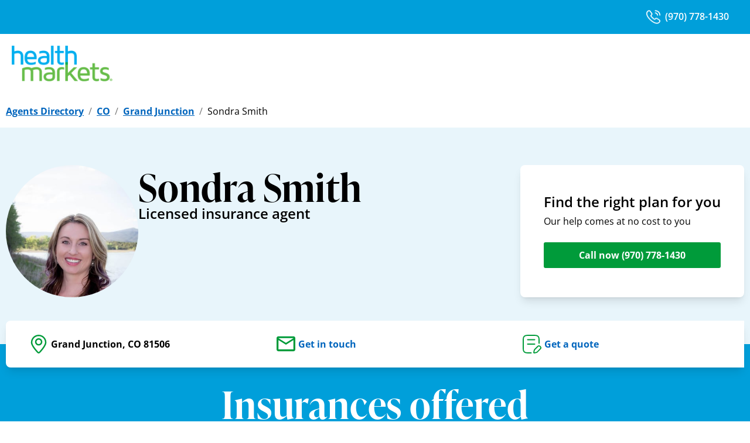

--- FILE ---
content_type: text/html; charset=utf-8
request_url: https://www.healthmarkets.com/local-health-insurance-agent/sondrasmith
body_size: 13810
content:
<!DOCTYPE html><html lang="en"><head><link rel="stylesheet" href="/local-health-insurance-agent/assets/static/useBreakpoints-BheCv0Rj.css"/><title>Sondra Smith | Health Insurance Agent in Grand Junction, CO 81506 | HealthMarkets</title>
    <meta charset="UTF-8"/>
    <meta name="viewport" content="width=device-width, initial-scale=1, maximum-scale=5"/>
    <meta name="description" content="Hey there! I was born and raised in the heart of the rockies in Colorado. I became a Certified Dermatology Coder in 2019 and after becoming more knowledgeable with individual insurance companies I decided I wanted to help those who really matter. You! I can assist you and your families in choosing insurance coverage that fits your specific needs as well as continued support when those needs change. Let&#39;s grow together!"/>
<meta property="og:title" content="Sondra Smith | Health Insurance Agent in Grand Junction, CO 81506 | HealthMarkets"/>
<meta property="og:description" content="Hey there! I was born and raised in the heart of the rockies in Colorado. I became a Certified Dermatology Coder in 2019 and after becoming more knowledgeable with individual insurance companies I decided I wanted to help those who really matter. You! I can assist you and your families in choosing insurance coverage that fits your specific needs as well as continued support when those needs change. Let&#39;s grow together!"/>
<meta property="og:url" content="https://www.healthmarkets.com/local-health-insurance-agent/sondrasmith"/>
<link rel="canonical" href="https://www.healthmarkets.com/local-health-insurance-agent/sondrasmith"/>
<link rel="shortcut icon" type="image/png" href="/local-health-insurance-agent/assets/static/HMFavicon-BIlDgfEU.png"/>
<meta http-equiv="X-UA-Compatible" content="IE=edge"/>
<link rel="dns-prefetch" href="//www.yext-pixel.com"/>
<link rel="dns-prefetch" href="//a.cdnmktg.com"/>
<link rel="dns-prefetch" href="//a.mktgcdn.com"/>
<link rel="dns-prefetch" href="//dynl.mktgcdn.com"/>
<link rel="dns-prefetch" href="//dynm.mktgcdn.com"/>
<link rel="dns-prefetch" href="//www.google-analytics.com"/>
<meta name="format-detection" content="telephone=no"/>
<meta property="og:type" content="website"/>
<meta property="twitter:card" content="summary"/>
<meta name="geo.position" content="undefined,undefined"/>
<meta name="geo.placename" content="Grand Junction,Colorado"/>
<meta name="geo.region" content="US-CO"/>
    <script>window.yextAnalyticsEnabled=false;window.enableYextAnalytics=()=>{window.yextAnalyticsEnabled=true}</script>
<script type="application/ld+json">
  {"@graph":[{"@context":"https://schema.org","@type":"InsuranceAgency","name":"HealthMarkets Insurance - Sondra Smith","address":{"@type":"PostalAddress","streetAddress":null,"addressLocality":"Grand Junction","addressRegion":"CO","postalCode":"81506","addressCountry":"US"},"description":"Hey there! I was born and raised in the heart of the rockies in Colorado. I became a Certified Dermatology Coder in 2019 and after becoming more knowledgeable with individual insurance companies I decided I wanted to help those who really matter. You! I can assist you and your families in choosing insurance coverage that fits your specific needs as well as continued support when those needs change. Let's grow together!","telephone":"+19707781430","aggregateRating":{}},{"@context":"http://www.schema.org","@type":"FAQPage","mainEntity":[{"@type":"Question","name":"Who is HealthMarkets?","acceptedAnswer":{"@type":"Answer","text":"HealthMarkets is an insurance agency that is licensed nationwide, except in Massachusetts. Agents licensed with HealthMarkets have access to different types of insurance plans sold by multiple insurance companies. This means they can search through your options for you and help you find a plan that meets your priorities and stays within your budget. "}},{"@type":"Question","name":"How do I know which insurance company is right for me?","acceptedAnswer":{"@type":"Answer","text":"There are many elements to consider when choosing an insurance carrier, including price, physician network and benefit design. Some carriers have smaller networks than others. Some carriers may require referrals to see physician specialists. Your agent can help you sort through these items to choose the best insurance carrier for you."}},{"@type":"Question","name":"How do I choose a health insurance plan?","acceptedAnswer":{"@type":"Answer","text":"You need to determine what benefits are important to you. Some important considerations include:"}},{"@type":"Question","name":"What is a deductible?","acceptedAnswer":{"@type":"Answer","text":"A deductible is a specific dollar amount that your health insurance company may require that you pay out-of-pocket each year before your health insurance plan begins to make payments for claims."}},{"@type":"Question","name":"What is the difference between in-network and out-of-network providers?","acceptedAnswer":{"@type":"Answer","text":"An in-network provider is one contracted with the health insurance company to provide services to plan members for specific pre-negotiated rates. An out-of-network provider is one not contracted with the health insurance plan. Typically, if you visit a physician or other provider within the network, the amount you will be responsible for paying will be less than if you go to an out-of-network provider. Though there are some exceptions, in many cases, the insurance company will either pay less or not pay anything for services you receive from out-of-network providers."}}]},{"@context":"http://www.schema.org","@type":"BreadcrumbList","itemListElement":[{"@type":"ListItem","name":"Agents Directory","position":1,"item":{"@type":"Thing","@id":"index.html"}},{"@type":"ListItem","name":"CO","position":2,"item":{"@type":"Thing","@id":"co"}},{"@type":"ListItem","name":"Grand Junction","position":3,"item":{"@type":"Thing","@id":"co/grand-junction"}},{"@type":"ListItem","name":"Sondra Smith","position":4,"item":{"@type":"Thing","@id":""}}]}]}
  </script>
<script id="yext-entity-data" data-entity-id="2009352790"></script><script type="module">
        const componentURL = new URL("/local-health-insurance-agent/assets/client/entity.C3TRTA4T.js", import.meta.url)
        const component = await import(componentURL);

        const renderURL = new URL("/local-health-insurance-agent/assets/render/_client.Pv5Q5WXA.js", import.meta.url)
        const render = await import(renderURL);

        render.render(
        {
            Page: component.default,
            pageProps: JSON.parse(decodeURIComponent("%7B%22document%22%3A%7B%22__%22%3A%7B%22entityPageSet%22%3A%7B%7D%2C%22name%22%3A%22entity%22%7D%2C%22_env%22%3A%7B%22YEXT_PUBLIC_ANALYTICS_API_KEY%22%3A%22dc8a53c299d50b5e6163b2fd5c09754c%22%2C%22YEXT_PUBLIC_REVIEWS_API_KEY%22%3A%221c2c922831a2191fb09bfcc306d9116d%22%2C%22YEXT_PUBLIC_SEARCH_EXPERIENCE_API_KEY%22%3A%22716ae571871818d0059398197af902a7%22%7D%2C%22_schema%22%3A%7B%22%40context%22%3A%22https%3A%2F%2Fschema.org%22%2C%22%40type%22%3A%22Thing%22%2C%22description%22%3A%22Hey%20there!%20I%20was%20born%20and%20raised%20in%20the%20heart%20of%20the%20rockies%20in%20Colorado.%20I%20became%20a%20Certified%20Dermatology%20Coder%20in%202019%20and%20after%20becoming%20more%20knowledgeable%20with%20individual%20insurance%20companies%20I%20decided%20I%20wanted%20to%20help%20those%20who%20really%20matter.%20You!%20I%20can%20assist%20you%20and%20your%20families%20in%20choosing%20insurance%20coverage%20that%20fits%20your%20specific%20needs%20as%20well%20as%20continued%20support%20when%20those%20needs%20change.%20Let's%20grow%20together!%22%2C%22name%22%3A%22HealthMarkets%20Insurance%20-%20Sondra%20Smith%22%2C%22url%22%3A%22agents.healthmarkets.com%2Fsondrasmith%22%7D%2C%22_site%22%3A%7B%22c_agentLicenseNumberTitle%22%3A%22State%20license%20number%22%2C%22c_areasServedTitle%22%3A%22Areas%20served%22%2C%22c_chairmansClubDescription%22%3A%22Chairman%E2%80%99s%20Club%20membership%20signifies%20that%20an%20insurance%20agent%20with%20HealthMarkets%20has%20reached%20a%20high%20level%20of%20success.%22%2C%22c_chairmansClubExecutive%22%3A%7B%22alternateText%22%3A%22A%20logo%20for%20Executive%20Members%20of%20the%20Chairman's%20Club%22%2C%22height%22%3A832%2C%22url%22%3A%22https%3A%2F%2Fa.mktgcdn.com%2Fp%2FtJMQ5FkxDJp35CzBHMFhGZz0FiTgbYh4u7YFyHT87Z8%2F1401x832.png%22%2C%22width%22%3A1401%7D%2C%22c_chairmansClubGold%22%3A%7B%22alternateText%22%3A%22A%20logo%20for%20Gold%20Members%20of%20the%20Chairman's%20Club%22%2C%22height%22%3A832%2C%22url%22%3A%22https%3A%2F%2Fa.mktgcdn.com%2Fp%2FalE_I5VY7dZQHvjvkXgcuGM_LR5oBO73ExPhdJiQ09w%2F1401x832.png%22%2C%22width%22%3A1401%7D%2C%22c_chairmansClubPlatinum%22%3A%7B%22alternateText%22%3A%22A%20logo%20for%20Platinum%20Members%20of%20the%20Chairman's%20Club%22%2C%22height%22%3A832%2C%22url%22%3A%22https%3A%2F%2Fa.mktgcdn.com%2Fp%2FOW2pvCrEciJGkVoMXGo3D4QTh4iqM53cBy1sJI0XH3c%2F1401x832.png%22%2C%22width%22%3A1401%7D%2C%22c_chairmansClubSilver%22%3A%7B%22alternateText%22%3A%22A%20logo%20for%20Silver%20Members%20of%20the%20Chairman's%20Club%22%2C%22height%22%3A832%2C%22url%22%3A%22https%3A%2F%2Fa.mktgcdn.com%2Fp%2FGY3keevB8WXdVKZgVqmvl1GRMdJW7ZlnEpkjUggkj8I%2F1401x832.png%22%2C%22width%22%3A1401%7D%2C%22c_fAQSectionTitle%22%3A%22Frequently%20asked%20questions%22%2C%22c_facebook%22%3A%22https%3A%2F%2Fwww.facebook.com%2FHealthMarkets%22%2C%22c_fallbackFemaleHeadshot%22%3A%7B%22height%22%3A528%2C%22url%22%3A%22https%3A%2F%2Fa.mktgcdn.com%2Fp%2FTFVIz5IEH9Yc7gRu_dMrDqxVaXjpuHC1LRw6lsfDDgQ%2F409x528.png%22%2C%22width%22%3A409%7D%2C%22c_fallbackHeadshot%22%3A%7B%22height%22%3A5193%2C%22url%22%3A%22https%3A%2F%2Fa.mktgcdn.com%2Fp%2FVRmSlEaTP6ipdgdqsonSBvkpxRHIrFqAC-cSk1_fEIY%2F5189x5193.png%22%2C%22width%22%3A5189%7D%2C%22c_fallbackMaleHeadshot%22%3A%7B%22height%22%3A528%2C%22url%22%3A%22https%3A%2F%2Fa.mktgcdn.com%2Fp%2FFmqm1H8HDCpufBQ2O7CYDW2hV8b-CkEJ5sG-kr7OIgk%2F409x528.png%22%2C%22width%22%3A409%7D%2C%22c_footerDisclaimer%22%3A%7B%22json%22%3A%7B%22root%22%3A%7B%22children%22%3A%5B%7B%22children%22%3A%5B%7B%22detail%22%3A0%2C%22format%22%3A0%2C%22mode%22%3A%22normal%22%2C%22style%22%3A%22%22%2C%22text%22%3A%22%C2%A9%202025%20HealthMarkets%20Insurance%20Agency.%20All%20rights%20reserved.%22%2C%22type%22%3A%22text%22%2C%22version%22%3A1%7D%5D%2C%22direction%22%3A%22ltr%22%2C%22format%22%3A%22%22%2C%22indent%22%3A0%2C%22type%22%3A%22paragraph%22%2C%22version%22%3A1%7D%2C%7B%22children%22%3A%5B%5D%2C%22direction%22%3A%22ltr%22%2C%22format%22%3A%22%22%2C%22indent%22%3A0%2C%22type%22%3A%22paragraph%22%2C%22version%22%3A1%7D%2C%7B%22children%22%3A%5B%7B%22detail%22%3A0%2C%22format%22%3A0%2C%22mode%22%3A%22normal%22%2C%22style%22%3A%22%22%2C%22text%22%3A%22To%20send%20a%20complaint%20to%20Medicare%2C%20call%201-800-MEDICARE%20(TTY%20users%20should%20call%201-%20877-486-2048)%2C%2024%20hours%20a%20day%2F7%20days%20a%20week).%20If%20your%20complaint%20involves%20a%20broker%20or%20agent%2C%20be%20sure%20to%20include%20the%20name%20of%20the%20person%20when%20filing%20your%20grievance.%22%2C%22type%22%3A%22text%22%2C%22version%22%3A1%7D%5D%2C%22direction%22%3A%22ltr%22%2C%22format%22%3A%22%22%2C%22indent%22%3A0%2C%22type%22%3A%22paragraph%22%2C%22version%22%3A1%7D%2C%7B%22children%22%3A%5B%5D%2C%22direction%22%3A%22ltr%22%2C%22format%22%3A%22%22%2C%22indent%22%3A0%2C%22type%22%3A%22paragraph%22%2C%22version%22%3A1%7D%2C%7B%22children%22%3A%5B%7B%22detail%22%3A0%2C%22format%22%3A0%2C%22mode%22%3A%22normal%22%2C%22style%22%3A%22%22%2C%22text%22%3A%22*%20Medicare%20Advantage%2C%20Medicare%20Supplemental%20Insurance%2C%20and%20Part%20D%20options%20can%20be%20explored.%22%2C%22type%22%3A%22text%22%2C%22version%22%3A1%7D%5D%2C%22direction%22%3A%22ltr%22%2C%22format%22%3A%22%22%2C%22indent%22%3A0%2C%22type%22%3A%22paragraph%22%2C%22version%22%3A1%7D%2C%7B%22children%22%3A%5B%7B%22detail%22%3A0%2C%22format%22%3A0%2C%22mode%22%3A%22normal%22%2C%22style%22%3A%22%22%2C%22text%22%3A%22We%20do%20not%20offer%20every%20plan%20available%20in%20your%20area.%20Any%20information%20we%20provide%20is%20limited%20to%20those%20plans%20we%20do%20offer%20in%20your%20area.%20Please%20contact%20Medicare.gov%2C%201-800-MEDICARE%2C%20or%20your%20local%20State%20Health%20Insurance%20Program%20to%20get%20information%20on%20all%20of%20your%20options.%22%2C%22type%22%3A%22text%22%2C%22version%22%3A1%7D%5D%2C%22direction%22%3A%22ltr%22%2C%22format%22%3A%22%22%2C%22indent%22%3A0%2C%22type%22%3A%22paragraph%22%2C%22version%22%3A1%7D%2C%7B%22children%22%3A%5B%5D%2C%22direction%22%3A%22ltr%22%2C%22format%22%3A%22%22%2C%22indent%22%3A0%2C%22type%22%3A%22paragraph%22%2C%22version%22%3A1%7D%2C%7B%22children%22%3A%5B%7B%22detail%22%3A0%2C%22format%22%3A0%2C%22mode%22%3A%22normal%22%2C%22style%22%3A%22%22%2C%22text%22%3A%22Attention%3A%20This%20website%20is%20operated%20by%20HealthMarkets%20Insurance%20Agency%2C%20Inc.%20and%20is%20not%20the%20Health%20Insurance%20Marketplace%C2%AE%20website.%20HealthMarkets%20Insurance%20Agency%2C%20Inc.%20is%20licensed%20as%20an%20insurance%20agency%20nationwide%20except%20in%20MA.%20Not%20all%20agents%20are%20licensed%20to%20sell%20all%20products.%20Service%20and%20product%20availability%20varies%20by%20state.%20Sales%20agents%20may%20be%20compensated%20based%20on%20a%20consumer%E2%80%99s%20enrollment%20in%20an%20insurance%20plan.%20No%20obligation%20to%20enroll.%20Agent%20cannot%20provide%20tax%20or%20legal%20advice.%20Contact%20your%20tax%20or%20legal%20professional%20to%20discuss%20details%20regarding%20your%20individual%20business%20circumstances.%20Our%20quoting%20tool%20is%20provided%20for%20your%20information%20only.%20All%20quotes%20are%20estimates%20and%20are%20not%20final%20until%20consumer%20is%20enrolled.%20Medicare%20has%20neither%20reviewed%20nor%20endorsed%20this%20information.%22%2C%22type%22%3A%22text%22%2C%22version%22%3A1%7D%5D%2C%22direction%22%3A%22ltr%22%2C%22format%22%3A%22%22%2C%22indent%22%3A0%2C%22type%22%3A%22paragraph%22%2C%22version%22%3A1%7D%2C%7B%22children%22%3A%5B%5D%2C%22direction%22%3A%22ltr%22%2C%22format%22%3A%22%22%2C%22indent%22%3A0%2C%22type%22%3A%22paragraph%22%2C%22version%22%3A1%7D%2C%7B%22children%22%3A%5B%7B%22detail%22%3A0%2C%22format%22%3A0%2C%22mode%22%3A%22normal%22%2C%22style%22%3A%22%22%2C%22text%22%3A%22HealthMarkets%20Insurance%20Agency%20offers%20the%20opportunity%20to%20enroll%20in%20either%20QHPs%20or%20off-Marketplace%20coverage.%20Please%20visit%20HealthCare.gov%20for%20information%20on%20the%20benefits%20of%20enrolling%20in%20a%20QHP.%20Off-Marketplace%20coverage%20is%20not%20eligible%20for%20the%20cost%20savings%20offered%20for%20coverage%20through%20the%20Marketplaces.%22%2C%22type%22%3A%22text%22%2C%22version%22%3A1%7D%5D%2C%22direction%22%3A%22ltr%22%2C%22format%22%3A%22%22%2C%22indent%22%3A0%2C%22type%22%3A%22paragraph%22%2C%22version%22%3A1%7D%2C%7B%22children%22%3A%5B%5D%2C%22direction%22%3A%22ltr%22%2C%22format%22%3A%22%22%2C%22indent%22%3A0%2C%22type%22%3A%22paragraph%22%2C%22version%22%3A1%7D%2C%7B%22children%22%3A%5B%7B%22detail%22%3A0%2C%22format%22%3A0%2C%22mode%22%3A%22normal%22%2C%22style%22%3A%22%22%2C%22text%22%3A%22This%20information%20is%20not%20a%20complete%20description%20of%20benefits.%20Call%20the%20Plan%E2%80%99s%20customer%20service%20phone%20number%20for%20more%20information.%22%2C%22type%22%3A%22text%22%2C%22version%22%3A1%7D%5D%2C%22direction%22%3A%22ltr%22%2C%22format%22%3A%22%22%2C%22indent%22%3A0%2C%22type%22%3A%22paragraph%22%2C%22version%22%3A1%7D%2C%7B%22children%22%3A%5B%5D%2C%22format%22%3A%22%22%2C%22indent%22%3A0%2C%22type%22%3A%22paragraph%22%2C%22version%22%3A1%7D%2C%7B%22children%22%3A%5B%7B%22detail%22%3A0%2C%22format%22%3A0%2C%22mode%22%3A%22normal%22%2C%22style%22%3A%22%22%2C%22text%22%3A%2252218-HM-0525%22%2C%22type%22%3A%22text%22%2C%22version%22%3A1%7D%5D%2C%22direction%22%3A%22ltr%22%2C%22format%22%3A%22%22%2C%22indent%22%3A0%2C%22type%22%3A%22paragraph%22%2C%22version%22%3A1%7D%5D%2C%22direction%22%3A%22ltr%22%2C%22format%22%3A%22%22%2C%22indent%22%3A0%2C%22type%22%3A%22root%22%2C%22version%22%3A1%7D%7D%7D%2C%22c_footerLinks%22%3A%5B%7B%22label%22%3A%22Privacy%20Policy%22%2C%22link%22%3A%22https%3A%2F%2Fwww.healthmarkets.com%2Fprivacy-policy%2F%22%2C%22linkType%22%3A%22URL%22%7D%2C%7B%22label%22%3A%22Terms%20of%20Use%22%2C%22link%22%3A%22https%3A%2F%2Fwww.healthmarkets.com%2Fterms-of-use%2F%22%2C%22linkType%22%3A%22URL%22%7D%2C%7B%22label%22%3A%22Legal%22%2C%22link%22%3A%22https%3A%2F%2Fwww.healthmarkets.com%2Flegal%2F%22%2C%22linkType%22%3A%22URL%22%7D%2C%7B%22label%22%3A%22Health%20Data%20Privacy%20Policy%22%2C%22link%22%3A%22https%3A%2F%2Fwww.healthmarkets.com%2Flegal%2Fhealth-data-privacy-policy%2F%22%2C%22linkType%22%3A%22URL%22%7D%2C%7B%22label%22%3A%22Do%20Not%20Share%20or%20Sell%20My%20Information%22%2C%22link%22%3A%22%23%22%2C%22linkType%22%3A%22OTHER%22%7D%5D%2C%22c_footerLogoComplex%22%3A%7B%22clickthroughUrl%22%3A%22https%3A%2F%2Fwww.healthmarkets.com%2F%22%2C%22description%22%3A%22Healthmarkets%20Insurance%20Agency%2C%20Inc.%20Logo%22%2C%22image%22%3A%7B%22height%22%3A45%2C%22url%22%3A%22https%3A%2F%2Fa.mktgcdn.com%2Fp%2FwCLrZD3elBWFFoa_0_-yF8OaHp84Wl37kkm3XxVVMfM%2F128x45.png%22%2C%22width%22%3A128%7D%7D%2C%22c_getAQuoteCTA%22%3A%22Get%20a%20quote%22%2C%22c_getInTouchCTA%22%3A%22Get%20in%20touch%22%2C%22c_header%22%3A%7B%22links%22%3A%5B%7B%22label%22%3A%22Link1%22%2C%22link%22%3A%22https%3A%2F%2Fwww.yext.com%22%2C%22linkType%22%3A%22URL%22%7D%2C%7B%22label%22%3A%22Link2%22%2C%22link%22%3A%22https%3A%2F%2Fwww.yext.com%22%2C%22linkType%22%3A%22URL%22%7D%2C%7B%22label%22%3A%22Link3%22%2C%22link%22%3A%22https%3A%2F%2Fwww.yext.com%22%2C%22linkType%22%3A%22URL%22%7D%2C%7B%22label%22%3A%22Link4%22%2C%22link%22%3A%22https%3A%2F%2Fwww.yext.com%22%2C%22linkType%22%3A%22URL%22%7D%2C%7B%22label%22%3A%22Link5%22%2C%22link%22%3A%22https%3A%2F%2Fwww.yext.com%22%2C%22linkType%22%3A%22URL%22%7D%5D%2C%22logo%22%3A%7B%22alternateText%22%3A%22HealthMarkets%20Insurance%20Agency%2C%20Inc.%20Logo%22%2C%22height%22%3A1631%2C%22url%22%3A%22https%3A%2F%2Fa.mktgcdn.com%2Fp%2FiXhl10LL5NcA5AlVlxVS1aE88vM4JdzbPLfgHWF9eWk%2F3202x1631.png%22%2C%22width%22%3A3202%7D%7D%2C%22c_headerSection%22%3A%7B%22callNowDesktop%22%3A%7B%22label%22%3A%221-855-398-2109%22%2C%22link%22%3A%22%2B18553982109%22%2C%22linkType%22%3A%22PHONE%22%7D%2C%22callNowMobile%22%3A%7B%22label%22%3A%22Call%20now%22%2C%22link%22%3A%22%2B18553982109%22%2C%22linkType%22%3A%22PHONE%22%7D%2C%22logoSection%22%3A%7B%22link%22%3A%22https%3A%2F%2Fwww.healthmarkets.com%2F%22%2C%22logo%22%3A%7B%22height%22%3A68%2C%22url%22%3A%22https%3A%2F%2Fa.mktgcdn.com%2Fp%2FtZT_sTtHVakiqaIXVuVqW7tTV_O2cd1upnS8Vytr0nU%2F192x68.png%22%2C%22width%22%3A192%7D%7D%2C%22mainCTA%22%3A%7B%22label%22%3A%22Shop%20plans%20now%22%2C%22link%22%3A%22https%3A%2F%2Fshop.healthmarkets.com%2Fen%2FA66150%22%2C%22linkType%22%3A%22URL%22%7D%2C%22menuLinks%22%3A%5B%7B%22mainText%22%3A%22Home%22%2C%22mainURL%22%3A%22https%3A%2F%2Fwww.healthmarkets.com%2F%22%7D%2C%7B%22mainText%22%3A%22Plans%22%2C%22mainURL%22%3A%22https%3A%2F%2Fwww.healthmarkets.com%2Fplans%2F%22%7D%2C%7B%22mainText%22%3A%22Insurance%22%2C%22sublinks%22%3A%5B%7B%22label%22%3A%22Health%22%2C%22link%22%3A%22https%3A%2F%2Fwww.healthmarkets.com%2Fhealth-insurance%22%2C%22linkType%22%3A%22URL%22%7D%2C%7B%22label%22%3A%22Medicare%22%2C%22link%22%3A%22https%3A%2F%2Fwww.healthmarkets.com%2Fmedicare%22%2C%22linkType%22%3A%22URL%22%7D%2C%7B%22label%22%3A%22Individual%20Health%20Insurance%22%2C%22link%22%3A%22https%3A%2F%2Fwww.healthmarkets.com%2Fhealth-insurance%2Findividual%22%2C%22linkType%22%3A%22URL%22%7D%2C%7B%22label%22%3A%22Family%20Health%20Insurance%22%2C%22link%22%3A%22https%3A%2F%2Fwww.healthmarkets.com%2Fhealth-insurance%2Ffamily%22%2C%22linkType%22%3A%22URL%22%7D%2C%7B%22label%22%3A%22Short-Term%20Medical%22%2C%22link%22%3A%22https%3A%2F%2Fwww.healthmarkets.com%2Fhealth-insurance%2Fshort-term%2F%22%2C%22linkType%22%3A%22URL%22%7D%2C%7B%22label%22%3A%22Dental%22%2C%22link%22%3A%22https%3A%2F%2Fwww.healthmarkets.com%2Fdental-insurance%22%2C%22linkType%22%3A%22URL%22%7D%2C%7B%22label%22%3A%22Vision%22%2C%22link%22%3A%22https%3A%2F%2Fwww.healthmarkets.com%2Fvision-insurance%2F%22%2C%22linkType%22%3A%22URL%22%7D%2C%7B%22label%22%3A%22Supplemental%22%2C%22link%22%3A%22https%3A%2F%2Fwww.healthmarkets.com%2Fsupplemental-insurance%2F%22%2C%22linkType%22%3A%22URL%22%7D%2C%7B%22label%22%3A%22Life%22%2C%22link%22%3A%22https%3A%2F%2Fwww.healthmarkets.com%2Flife-insurance%2F%22%2C%22linkType%22%3A%22URL%22%7D%2C%7B%22label%22%3A%22Accidental%20Plans%22%2C%22link%22%3A%22https%3A%2F%2Fwww.healthmarkets.com%2Fsupplemental-insurance%2Faccident-plans%2F%22%2C%22linkType%22%3A%22URL%22%7D%5D%7D%2C%7B%22mainText%22%3A%22FAQs%22%2C%22mainURL%22%3A%22https%3A%2F%2Fwww.healthmarkets.com%2Fresources%22%7D%2C%7B%22mainText%22%3A%22How%20We%20Help%22%2C%22mainURL%22%3A%22https%3A%2F%2Fwww.healthmarkets.com%2Fhow-we-help%22%7D%2C%7B%22mainText%22%3A%22Find%20a%20Licensed%20Insurance%20Agent%22%2C%22mainURL%22%3A%22https%3A%2F%2Fwww.healthmarkets.com%2Flocal-health-insurance-agent%2F%22%7D%2C%7B%22mainText%22%3A%22Shop%20Online%22%2C%22mainURL%22%3A%22https%3A%2F%2Fshop.healthmarkets.com%2F%22%7D%5D%7D%2C%22c_heroCTAHeading%22%3A%22Find%20the%20right%20plan%20for%20you%22%2C%22c_heroCTALabel%22%3A%22Call%20now%22%2C%22c_heroCTASubheading%22%3A%22Our%20help%20comes%20at%20no%20cost%20to%20you%22%2C%22c_heroImage%22%3A%7B%22height%22%3A1500%2C%22url%22%3A%22https%3A%2F%2Fa.mktgcdn.com%2Fp%2Fnlli4gI6qirsSoENxZmRLywj1w4e6nf1C5ZxzHn8oV4%2F4320x1500.jpg%22%2C%22width%22%3A4320%7D%2C%22c_instagram%22%3A%22https%3A%2F%2Fwww.instagram.com%2F%22%2C%22c_insuranceDetails%22%3A%5B%7B%22productCTA%22%3A%7B%22label%22%3A%22Get%20a%20quote%22%7D%2C%22productDescription%22%3A%7B%22json%22%3A%7B%22root%22%3A%7B%22children%22%3A%5B%7B%22children%22%3A%5B%7B%22detail%22%3A0%2C%22format%22%3A0%2C%22mode%22%3A%22normal%22%2C%22style%22%3A%22%22%2C%22text%22%3A%22Finding%20the%20right%20health%20insurance%20plan%20can%20seem%20tricky%2C%20but%20it%20doesn't%20have%20to%20be.%20Whether%20you%20need%20something%20long%20term%20for%20you%20or%20your%20family%20like%20an%20Affordable%20Care%20Act%20(ACA)%20plan%2C%20or%20something%20short-term%2C%20HealthMarkets%20can%20help.%20Each%20plan%20comes%20with%20different%20benefits%2C%20costs%2C%20and%20deductible%20amounts%2C%20so%20you%20can%20find%20one%20that%20fits%20what%20your%20needs.%22%2C%22type%22%3A%22text%22%2C%22version%22%3A1%7D%5D%2C%22direction%22%3A%22ltr%22%2C%22format%22%3A%22%22%2C%22indent%22%3A0%2C%22type%22%3A%22paragraph%22%2C%22version%22%3A1%7D%5D%2C%22direction%22%3A%22ltr%22%2C%22format%22%3A%22%22%2C%22indent%22%3A0%2C%22type%22%3A%22root%22%2C%22version%22%3A1%7D%7D%7D%2C%22productName%22%3A%22Health%22%7D%2C%7B%22productCTA%22%3A%7B%22label%22%3A%22Get%20a%20quote%22%7D%2C%22productDescription%22%3A%7B%22json%22%3A%7B%22root%22%3A%7B%22children%22%3A%5B%7B%22children%22%3A%5B%7B%22detail%22%3A0%2C%22format%22%3A0%2C%22mode%22%3A%22normal%22%2C%22style%22%3A%22%22%2C%22text%22%3A%22Thinking%20about%20your%20family%E2%80%99s%20future%3F%20Let%20HealthMarkets%20make%20finding%20a%20life%20insurance%20plan%20simpler.%20Term%20life%2C%20whole%20life%2C%20universal%20life%2C%20or%20final%20expense%20-%20we're%20here%20to%20help%20you%20explore%20your%20options%20so%20you%20can%20choose%20a%20plan%20that%20works%20with%20your%20budget.%20Get%20started%20now%20and%20feel%20better%20about%20being%20prepared%20for%20the%20unexpected.%22%2C%22type%22%3A%22text%22%2C%22version%22%3A1%7D%5D%2C%22direction%22%3A%22ltr%22%2C%22format%22%3A%22%22%2C%22indent%22%3A0%2C%22type%22%3A%22paragraph%22%2C%22version%22%3A1%7D%5D%2C%22direction%22%3A%22ltr%22%2C%22format%22%3A%22%22%2C%22indent%22%3A0%2C%22type%22%3A%22root%22%2C%22version%22%3A1%7D%7D%7D%2C%22productName%22%3A%22Life%22%7D%2C%7B%22productCTA%22%3A%7B%22label%22%3A%22Get%20a%20quote%22%7D%2C%22productDescription%22%3A%7B%22json%22%3A%7B%22root%22%3A%7B%22children%22%3A%5B%7B%22children%22%3A%5B%7B%22detail%22%3A0%2C%22format%22%3A0%2C%22mode%22%3A%22normal%22%2C%22style%22%3A%22%22%2C%22text%22%3A%22Supplemental%20plans%20like%20dental%2C%20vision%2C%20or%20accident%20insurance%20help%20cover%20things%20your%20health%20insurance%20plan%20may%20not.%20Looking%20for%20coverage%20for%20things%20like%20eye%20exams%20and%20dental%20checkups%3F%20We%20can%20help.%20Trying%20to%20find%20extra%20coverage%20for%20illnesses%2C%20hospital%20stays%2C%20or%20accidents%3F%20We%20can%20help%20with%20that%2C%20too.%20Start%20exploring%20your%20options%20with%20us%20today.%C2%A0%22%2C%22type%22%3A%22text%22%2C%22version%22%3A1%7D%5D%2C%22direction%22%3A%22ltr%22%2C%22format%22%3A%22%22%2C%22indent%22%3A0%2C%22type%22%3A%22paragraph%22%2C%22version%22%3A1%7D%5D%2C%22direction%22%3A%22ltr%22%2C%22format%22%3A%22%22%2C%22indent%22%3A0%2C%22type%22%3A%22root%22%2C%22version%22%3A1%7D%7D%7D%2C%22productName%22%3A%22Supplemental%22%7D%2C%7B%22productCTA%22%3A%7B%22label%22%3A%22Get%20in%20touch%22%7D%2C%22productDescription%22%3A%7B%22json%22%3A%7B%22root%22%3A%7B%22children%22%3A%5B%7B%22children%22%3A%5B%7B%22detail%22%3A0%2C%22format%22%3A0%2C%22mode%22%3A%22normal%22%2C%22style%22%3A%22%22%2C%22text%22%3A%22As%20your%20local%20HealthMarkets%20licensed%20insurance%20agent%2C%20I%E2%80%99m%20here%20to%20help%20find%20the%20best%20dental%20insurance%20plan%20for%20you%2C%20your%20family%2C%20and%20your%20budget.%20Let%20me%20save%20you%20time%20and%20effort%20by%20searching%20through%20plans%20from%20nationally%20and%20locally%20recognized%20companies%20on%20your%20behalf.%20And%20I%E2%80%99ll%20do%20it%20all%20for%20free.%20Contact%20me%20today%20at%20(301)%20401-4507!%22%2C%22type%22%3A%22text%22%2C%22version%22%3A1%7D%5D%2C%22direction%22%3A%22ltr%22%2C%22format%22%3A%22%22%2C%22indent%22%3A0%2C%22type%22%3A%22paragraph%22%2C%22version%22%3A1%7D%5D%2C%22direction%22%3A%22ltr%22%2C%22format%22%3A%22%22%2C%22indent%22%3A0%2C%22type%22%3A%22root%22%2C%22version%22%3A1%7D%7D%7D%2C%22productName%22%3A%22Dental%22%7D%2C%7B%22productCTA%22%3A%7B%22label%22%3A%22Get%20in%20touch%22%7D%2C%22productDescription%22%3A%7B%22json%22%3A%7B%22root%22%3A%7B%22children%22%3A%5B%7B%22children%22%3A%5B%7B%22detail%22%3A0%2C%22format%22%3A0%2C%22mode%22%3A%22normal%22%2C%22style%22%3A%22%22%2C%22text%22%3A%22As%20your%20local%20HealthMarkets%20licensed%20insurance%20agent%2C%20I%E2%80%99m%20here%20to%20help%20find%20the%20best%20vision%20insurance%20plan%20for%20you%2C%20your%20family%2C%20and%20your%20budget.%20Let%20me%20save%20you%20time%20and%20effort%20by%20searching%20through%20plans%20from%20nationally%20and%20locally%20recognized%20companies%20on%20your%20behalf.%20And%20I%E2%80%99ll%20do%20it%20all%20for%20free.%20Contact%20me%20today%20at%20(301)%20401-4507!%22%2C%22type%22%3A%22text%22%2C%22version%22%3A1%7D%5D%2C%22direction%22%3A%22ltr%22%2C%22format%22%3A%22%22%2C%22indent%22%3A0%2C%22type%22%3A%22paragraph%22%2C%22version%22%3A1%7D%5D%2C%22direction%22%3A%22ltr%22%2C%22format%22%3A%22%22%2C%22indent%22%3A0%2C%22type%22%3A%22root%22%2C%22version%22%3A1%7D%7D%7D%2C%22productName%22%3A%22Vision%22%7D%2C%7B%22productCTA%22%3A%7B%22label%22%3A%22View%20Plans%22%7D%2C%22productDescription%22%3A%7B%22json%22%3A%7B%22root%22%3A%7B%22children%22%3A%5B%7B%22children%22%3A%5B%7B%22detail%22%3A0%2C%22format%22%3A0%2C%22mode%22%3A%22normal%22%2C%22style%22%3A%22%22%2C%22text%22%3A%22HealthMarkets%20offers%20Medicare%20insurance%20plans%20from%20Aetna%2C%20Alignment%20Healthcare%2C%20Anthem%2C%20Blue%20Care%20Network%2C%20Blue%20Cross%20Blue%20Shield%2C%20Centene%2C%20CIGNA%2C%20Clear%20Spring%2C%20Clover%20Health%2C%20ConnectiCare%2C%20Devoted%20Health%2C%20Essence%2C%20Fidelis%2C%20Freedom%20Health%2C%20Geisinger%2C%20HAP%20of%20Michigan%2C%20Health%20Alliance%20Medical%20Plans%2C%20Health%20First%20Health%20Plan%2C%20Highmark%2C%20Humana%2C%20Kaiser%2C%20KelseyCare%2C%20KP-Washington%2C%20Medica%2C%20Medical%20Mutual%20of%20Ohio%2C%20Molina%2C%20Network%20Health%2C%20Paramount%2C%20Priority%20Health%2C%20Providence%2C%20Quartz%2C%20Regence%2C%20Scan%2C%20SecurityHealth%2C%20Select%20Health%2C%20Tufts%20Health%20Plan%2C%20and%20UnitedHealthcare%E2%84%A2.%22%2C%22type%22%3A%22text%22%2C%22version%22%3A1%7D%5D%2C%22direction%22%3A%22ltr%22%2C%22format%22%3A%22%22%2C%22indent%22%3A0%2C%22type%22%3A%22paragraph%22%2C%22version%22%3A1%7D%5D%2C%22direction%22%3A%22ltr%22%2C%22format%22%3A%22%22%2C%22indent%22%3A0%2C%22type%22%3A%22root%22%2C%22version%22%3A1%7D%7D%7D%2C%22productName%22%3A%22Medicare%22%7D%5D%2C%22c_insuranceHeading%22%3A%22Insurances%20offered%22%2C%22c_insuranceSubheading%22%3A%22I%20am%20here%20to%20help%20you%20find%20the%20plans%20that%20fit%20your%20needs%20and%20budget.%22%2C%22c_noResultsPartNumber%22%3A%2252278-HM-0625%22%2C%22c_quoteFormSectionDescription%22%3A%22I%E2%80%99ll%20help%20you%20find%20plans%20that%20fit%20your%20needs%20%E2%80%94%20and%20your%20budget.%22%2C%22c_quoteFormSectionDisclaimer%22%3A%7B%22json%22%3A%7B%22root%22%3A%7B%22children%22%3A%5B%7B%22children%22%3A%5B%7B%22detail%22%3A0%2C%22format%22%3A0%2C%22mode%22%3A%22normal%22%2C%22style%22%3A%22%22%2C%22text%22%3A%22By%20providing%20your%20name%20and%20contact%20information%20and%20checking%20the%20box%20below%2C%20you%20are%20expressly%20consenting%20to%20receive%20communications%20from%20a%20licensed%20insurance%20agent%20with%20HealthMarkets%20or%20one%20of%20their%20affiliated%20companies%2C%20which%20may%20include%20phone%20calls%20or%20text%20messages%20(including%20to%20any%20mobile%20number%20that%20you%20provide)%20including%20automatic%20telephone%20dialing%20systems%20or%20by%20artificial%2Fpre-recorded%20messages%2C%20and%2For%20emails%20for%20the%20purpose%20of%20marketing%20insurance%20products%20and%20services.%20By%20providing%20your%20information%2C%20you%20understand%20that%20this%20is%20not%20a%20condition%20of%20purchase%20of%20any%20product%20or%20services%2C%20and%20carrier%20messaging%20and%20data%20rates%20may%20apply.%20We%20will%20not%20sell%20or%20share%20your%20phone%20number%20for%20marketing%20purposes.%20You%20may%20revoke%20consent%20for%20phone%20calls%20or%20texts%20by%20requesting%20revocation%20during%20a%20phone%20call%2C%20%20by%20contacting%20us%20at%20888-637-9621%20to%20be%20placed%20on%20our%20do-not-call%20list%2C%20or%20replying%20STOP.%20Reply%20HELP%20for%20more%20information.%20%22%2C%22type%22%3A%22text%22%2C%22version%22%3A1%7D%2C%7B%22children%22%3A%5B%7B%22detail%22%3A0%2C%22format%22%3A0%2C%22mode%22%3A%22normal%22%2C%22style%22%3A%22%22%2C%22text%22%3A%22Privacy%20Policy%22%2C%22type%22%3A%22text%22%2C%22version%22%3A1%7D%5D%2C%22direction%22%3A%22ltr%22%2C%22format%22%3A%22%22%2C%22indent%22%3A0%2C%22rel%22%3A%22noopener%22%2C%22type%22%3A%22link%22%2C%22url%22%3A%22https%3A%2F%2Fwww.healthmarkets.com%2Fprivacy-policy%2F%22%2C%22version%22%3A1%7D%5D%2C%22direction%22%3A%22ltr%22%2C%22format%22%3A%22%22%2C%22indent%22%3A0%2C%22type%22%3A%22paragraph%22%2C%22version%22%3A1%7D%5D%2C%22direction%22%3A%22ltr%22%2C%22format%22%3A%22%22%2C%22indent%22%3A0%2C%22type%22%3A%22root%22%2C%22version%22%3A1%7D%7D%7D%2C%22c_quoteFormSectionTitle%22%3A%22Let's%20get%20you%20covered%22%2C%22c_reviewsPolicy%22%3A%7B%22json%22%3A%7B%22root%22%3A%7B%22children%22%3A%5B%7B%22children%22%3A%5B%7B%22children%22%3A%5B%7B%22detail%22%3A0%2C%22format%22%3A0%2C%22mode%22%3A%22normal%22%2C%22style%22%3A%22%22%2C%22text%22%3A%22HealthMarkets%20online%20review%20policy%22%2C%22type%22%3A%22text%22%2C%22version%22%3A1%7D%5D%2C%22direction%22%3A%22ltr%22%2C%22format%22%3A%22%22%2C%22indent%22%3A0%2C%22rel%22%3A%22noopener%22%2C%22type%22%3A%22link%22%2C%22url%22%3A%22https%3A%2F%2Fwww.healthmarkets.com%2Flegal%2Freviews-policy%2F%22%2C%22version%22%3A1%7D%5D%2C%22direction%22%3A%22ltr%22%2C%22format%22%3A%22%22%2C%22indent%22%3A0%2C%22type%22%3A%22paragraph%22%2C%22version%22%3A1%7D%5D%2C%22direction%22%3A%22ltr%22%2C%22format%22%3A%22%22%2C%22indent%22%3A0%2C%22type%22%3A%22root%22%2C%22version%22%3A1%7D%7D%7D%2C%22c_reviewsSectionTitle%22%3A%22Recent%20reviews%22%2C%22c_socialHeading%22%3A%22Follow%20me%22%2C%22id%22%3A%22site-entity-agents%22%2C%22meta%22%3A%7B%22entityType%22%3A%7B%22id%22%3A%22ce_site%22%2C%22uid%22%3A144521%7D%2C%22locale%22%3A%22en%22%7D%2C%22name%22%3A%22Site%20Entity%20-%20Agent%20Pages%22%2C%22uid%22%3A2002538743%7D%2C%22_yext%22%3A%7B%22contentDeliveryAPIDomain%22%3A%22https%3A%2F%2Fcdn.yextapis.com%22%2C%22managementAPIDomain%22%3A%22https%3A%2F%2Fapi.yext.com%22%2C%22platformDomain%22%3A%22https%3A%2F%2Fwww.yext.com%22%7D%2C%22address%22%3A%7B%22city%22%3A%22Grand%20Junction%22%2C%22countryCode%22%3A%22US%22%2C%22line1%22%3Anull%2C%22localizedCountryName%22%3A%22United%20States%22%2C%22localizedRegionName%22%3A%22Colorado%22%2C%22postalCode%22%3A%2281506%22%2C%22region%22%3A%22CO%22%2C%22line2%22%3Anull%7D%2C%22businessId%22%3A443840%2C%22c_agentBiography%22%3A%22Hey%20there!%20I%20was%20born%20and%20raised%20in%20the%20heart%20of%20the%20rockies%20in%20Colorado.%20I%20became%20a%20Certified%20Dermatology%20Coder%20in%202019%20and%20after%20becoming%20more%20knowledgeable%20with%20individual%20insurance%20companies%20I%20decided%20I%20wanted%20to%20help%20those%20who%20really%20matter.%20You!%20I%20can%20assist%20you%20and%20your%20families%20in%20choosing%20insurance%20coverage%20that%20fits%20your%20specific%20needs%20as%20well%20as%20continued%20support%20when%20those%20needs%20change.%20Let's%20grow%20together!%22%2C%22c_agentFirstName%22%3A%22Sondra%22%2C%22c_agentFullName%22%3A%22Sondra%20Smith%22%2C%22c_agentHeadshot%22%3A%7B%22alternateText%22%3A%22Sondra%20Smith%22%2C%22height%22%3A5184%2C%22url%22%3A%22https%3A%2F%2Fa.mktgcdn.com%2Fp%2FI81sD5ndnZKbuQ9yYVjtd5n3j6Pi5zLFRZlN0rZdGa0%2F3456x5184.jpg%22%2C%22width%22%3A3456%7D%2C%22c_agentLastName%22%3A%22Smith%22%2C%22c_agentName%22%3A%22Sondra%20Smith%22%2C%22c_agentPageMetaData%22%3A%7B%22description%22%3A%22Hey%20there!%20I%20was%20born%20and%20raised%20in%20the%20heart%20of%20the%20rockies%20in%20Colorado.%20I%20became%20a%20Certified%20Dermatology%20Coder%20in%202019%20and%20after%20becoming%20more%20knowledgeable%20with%20individual%20insurance%20companies%20I%20decided%20I%20wanted%20to%20help%20those%20who%20really%20matter.%20You!%20I%20can%20assist%20you%20and%20your%20families%20in%20choosing%20insurance%20coverage%20that%20fits%20your%20specific%20needs%20as%20well%20as%20continued%20support%20when%20those%20needs%20change.%20Let's%20grow%20together!%22%2C%22title%22%3A%22Sondra%20Smith%20%7C%20Health%20Insurance%20Agent%20in%20Grand%20Junction%2C%20CO%2081506%20%7C%20HealthMarkets%22%7D%2C%22c_agentPagesURLSlugNotStripped%22%3A%22sondra.smith%22%2C%22c_agentTitle%22%3A%22Licensed%20insurance%20agent%22%2C%22c_areasServed%22%3A%22Colorado%22%2C%22c_biographyTitle%22%3A%22About%20Sondra%22%2C%22c_dentalDetails%22%3A%7B%22description%22%3A%22Dental%20insurance%20is%20available%20to%20cover%20routine%20and%20preventive%20dental%20care%2C%20helping%20you%20save%20money%20on%20out-of-pocket%20expenses.%20Choose%20your%20level%20of%20coverage%20based%20on%20your%20and%20your%20family%E2%80%99s%20needs.%20Also%2C%20ask%20about%20dental%20discount%20subscriptions%20that%20may%20be%20available.%20These%20aren%E2%80%99t%20insurance%2C%20but%20they%20can%20provide%20discounts%20on%20a%20variety%20of%20dental%20services.%20Call%20me%20today%20at%20(970)%20778-1430.%22%2C%22title%22%3A%22Dental%22%7D%2C%22c_displayReviews%22%3Atrue%2C%22c_gender%22%3A%22Female%22%2C%22c_healthDetails%22%3A%7B%22description%22%3A%22Whether%20you%20are%20looking%20for%20individual%20plans%2C%20family%20plans%2C%20or%20even%20short%20term%20limited%20duration%20plans%2C%20I'm%20here%20to%20help%20you%20find%20insurance%20that%20fits%20your%20needs%20and%20budget.%20Let%20me%20save%20you%20time%20and%20effort%20by%20searching%20plans%20from%20recognized%20companies%20on%20your%20behalf.%20The%20help%20comes%20at%20no%20cost%20to%20you.%20Call%20me%20today%20at%20(970)%20778-1430.%22%2C%22title%22%3A%22Health%22%7D%2C%22c_insurancesOffered%22%3A%5B%22HEALTH%22%2C%22MEDICARE%22%2C%22DENTAL%22%2C%22VISION%22%2C%22SUPPLEMENTAL%22%2C%22LIFE%22%5D%2C%22c_lifeDetails%22%3A%7B%22description%22%3A%22Looking%20to%20find%20a%20way%20to%20help%20provide%20for%20your%20family%20in%20the%20event%20you%20no%20longer%20can%3F%20Call%20me%20to%20talk%20about%20your%20life%20insurance%20options.%20Every%20situation%20is%20unique%E2%80%94I%20can%20help%20you%20find%20a%20policy%20that%20meets%20your%20needs.%22%2C%22title%22%3A%22Life%22%7D%2C%22c_linkedFAQs%22%3A%5B%7B%22answerV2%22%3A%7B%22json%22%3A%7B%22root%22%3A%7B%22children%22%3A%5B%7B%22children%22%3A%5B%7B%22detail%22%3A0%2C%22format%22%3A0%2C%22mode%22%3A%22normal%22%2C%22style%22%3A%22%22%2C%22text%22%3A%22HealthMarkets%20is%20an%20insurance%20agency%20that%20is%20licensed%20nationwide%2C%20except%20in%20Massachusetts.%20Agents%20licensed%20with%20HealthMarkets%20have%20access%20to%20different%20types%20of%20insurance%20plans%20sold%20by%20multiple%20insurance%20companies.%20This%20means%20they%20can%20search%20through%20your%20options%20for%20you%20and%20help%20you%20find%20a%20plan%20that%20meets%20your%20priorities%20and%20stays%20within%20your%20budget.%20%22%2C%22type%22%3A%22text%22%2C%22version%22%3A1%7D%5D%2C%22direction%22%3A%22ltr%22%2C%22format%22%3A%22%22%2C%22indent%22%3A0%2C%22type%22%3A%22paragraph%22%2C%22version%22%3A1%7D%5D%2C%22direction%22%3A%22ltr%22%2C%22format%22%3A%22%22%2C%22indent%22%3A0%2C%22type%22%3A%22root%22%2C%22version%22%3A1%7D%7D%7D%2C%22question%22%3A%22Who%20is%20HealthMarkets%3F%22%7D%2C%7B%22answerV2%22%3A%7B%22json%22%3A%7B%22root%22%3A%7B%22children%22%3A%5B%7B%22children%22%3A%5B%7B%22detail%22%3A0%2C%22format%22%3A0%2C%22mode%22%3A%22normal%22%2C%22style%22%3A%22%22%2C%22text%22%3A%22There%20are%20many%20elements%20to%20consider%20when%20choosing%20an%20insurance%20carrier%2C%20including%20price%2C%20physician%20network%20and%20benefit%20design.%20Some%20carriers%20have%20smaller%20networks%20than%20others.%20Some%20carriers%20may%20require%20referrals%20to%20see%20physician%20specialists.%20Your%20agent%20can%20help%20you%20sort%20through%20these%20items%20to%20choose%20the%20best%20insurance%20carrier%20for%20you.%22%2C%22type%22%3A%22text%22%2C%22version%22%3A1%7D%5D%2C%22direction%22%3A%22ltr%22%2C%22format%22%3A%22%22%2C%22indent%22%3A0%2C%22type%22%3A%22paragraph%22%2C%22version%22%3A1%7D%5D%2C%22direction%22%3A%22ltr%22%2C%22format%22%3A%22%22%2C%22indent%22%3A0%2C%22type%22%3A%22root%22%2C%22version%22%3A1%7D%7D%7D%2C%22question%22%3A%22How%20do%20I%20know%20which%20insurance%20company%20is%20right%20for%20me%3F%22%7D%2C%7B%22answerV2%22%3A%7B%22json%22%3A%7B%22root%22%3A%7B%22children%22%3A%5B%7B%22children%22%3A%5B%7B%22detail%22%3A0%2C%22format%22%3A0%2C%22mode%22%3A%22normal%22%2C%22style%22%3A%22%22%2C%22text%22%3A%22You%20need%20to%20determine%20what%20benefits%20are%20important%20to%20you.%20Some%20important%20considerations%20include%3A%22%2C%22type%22%3A%22text%22%2C%22version%22%3A1%7D%5D%2C%22direction%22%3A%22ltr%22%2C%22format%22%3A%22%22%2C%22indent%22%3A0%2C%22type%22%3A%22paragraph%22%2C%22version%22%3A1%7D%2C%7B%22children%22%3A%5B%7B%22children%22%3A%5B%7B%22detail%22%3A0%2C%22format%22%3A0%2C%22mode%22%3A%22normal%22%2C%22style%22%3A%22%22%2C%22text%22%3A%22The%20hospitals%20and%20physicians%20that%20are%20in%20the%20network%20of%20the%20plan%20you%20choose%22%2C%22type%22%3A%22text%22%2C%22version%22%3A1%7D%5D%2C%22direction%22%3A%22ltr%22%2C%22format%22%3A%22%22%2C%22indent%22%3A0%2C%22type%22%3A%22listitem%22%2C%22value%22%3A1%2C%22version%22%3A1%7D%2C%7B%22children%22%3A%5B%7B%22detail%22%3A0%2C%22format%22%3A0%2C%22mode%22%3A%22normal%22%2C%22style%22%3A%22%22%2C%22text%22%3A%22Doctor%20visit%20copay%22%2C%22type%22%3A%22text%22%2C%22version%22%3A1%7D%5D%2C%22direction%22%3A%22ltr%22%2C%22format%22%3A%22%22%2C%22indent%22%3A0%2C%22type%22%3A%22listitem%22%2C%22value%22%3A2%2C%22version%22%3A1%7D%2C%7B%22children%22%3A%5B%7B%22detail%22%3A0%2C%22format%22%3A0%2C%22mode%22%3A%22normal%22%2C%22style%22%3A%22%22%2C%22text%22%3A%22Prescription%20benefit%20and%20copay%22%2C%22type%22%3A%22text%22%2C%22version%22%3A1%7D%5D%2C%22direction%22%3A%22ltr%22%2C%22format%22%3A%22%22%2C%22indent%22%3A0%2C%22type%22%3A%22listitem%22%2C%22value%22%3A3%2C%22version%22%3A1%7D%2C%7B%22children%22%3A%5B%7B%22detail%22%3A0%2C%22format%22%3A0%2C%22mode%22%3A%22normal%22%2C%22style%22%3A%22%22%2C%22text%22%3A%22Annual%20deductibleCoinsurance%22%2C%22type%22%3A%22text%22%2C%22version%22%3A1%7D%5D%2C%22direction%22%3A%22ltr%22%2C%22format%22%3A%22%22%2C%22indent%22%3A0%2C%22type%22%3A%22listitem%22%2C%22value%22%3A4%2C%22version%22%3A1%7D%2C%7B%22children%22%3A%5B%7B%22detail%22%3A0%2C%22format%22%3A0%2C%22mode%22%3A%22normal%22%2C%22style%22%3A%22%22%2C%22text%22%3A%22Out-of-pocket%20annual%20maximum%22%2C%22type%22%3A%22text%22%2C%22version%22%3A1%7D%5D%2C%22direction%22%3A%22ltr%22%2C%22format%22%3A%22%22%2C%22indent%22%3A0%2C%22type%22%3A%22listitem%22%2C%22value%22%3A5%2C%22version%22%3A1%7D%2C%7B%22children%22%3A%5B%7B%22detail%22%3A0%2C%22format%22%3A0%2C%22mode%22%3A%22normal%22%2C%22style%22%3A%22%22%2C%22text%22%3A%22Lifetime%20Maximum%20Coverage%22%2C%22type%22%3A%22text%22%2C%22version%22%3A1%7D%5D%2C%22direction%22%3A%22ltr%22%2C%22format%22%3A%22%22%2C%22indent%22%3A0%2C%22type%22%3A%22listitem%22%2C%22value%22%3A6%2C%22version%22%3A1%7D%2C%7B%22children%22%3A%5B%7B%22detail%22%3A0%2C%22format%22%3A0%2C%22mode%22%3A%22normal%22%2C%22style%22%3A%22%22%2C%22text%22%3A%22Monthly%20premium%20amount%22%2C%22type%22%3A%22text%22%2C%22version%22%3A1%7D%5D%2C%22direction%22%3A%22ltr%22%2C%22format%22%3A%22%22%2C%22indent%22%3A0%2C%22type%22%3A%22listitem%22%2C%22value%22%3A7%2C%22version%22%3A1%7D%2C%7B%22children%22%3A%5B%7B%22detail%22%3A0%2C%22format%22%3A0%2C%22mode%22%3A%22normal%22%2C%22style%22%3A%22%22%2C%22text%22%3A%22Health%20Savings%20Account%20qualifications%22%2C%22type%22%3A%22text%22%2C%22version%22%3A1%7D%5D%2C%22direction%22%3A%22ltr%22%2C%22format%22%3A%22%22%2C%22indent%22%3A0%2C%22type%22%3A%22listitem%22%2C%22value%22%3A8%2C%22version%22%3A1%7D%5D%2C%22direction%22%3A%22ltr%22%2C%22format%22%3A%22%22%2C%22indent%22%3A0%2C%22listType%22%3A%22bullet%22%2C%22start%22%3A1%2C%22tag%22%3A%22ul%22%2C%22type%22%3A%22list%22%2C%22version%22%3A1%7D%5D%2C%22direction%22%3A%22ltr%22%2C%22format%22%3A%22%22%2C%22indent%22%3A0%2C%22type%22%3A%22root%22%2C%22version%22%3A1%7D%7D%7D%2C%22question%22%3A%22How%20do%20I%20choose%20a%20health%20insurance%20plan%3F%22%7D%2C%7B%22answerV2%22%3A%7B%22json%22%3A%7B%22root%22%3A%7B%22children%22%3A%5B%7B%22children%22%3A%5B%7B%22detail%22%3A0%2C%22format%22%3A0%2C%22mode%22%3A%22normal%22%2C%22style%22%3A%22%22%2C%22text%22%3A%22A%20deductible%20is%20a%20specific%20dollar%20amount%20that%20your%20health%20insurance%20company%20may%20require%20that%20you%20pay%20out-of-pocket%20each%20year%20before%20your%20health%20insurance%20plan%20begins%20to%20make%20payments%20for%20claims.%22%2C%22type%22%3A%22text%22%2C%22version%22%3A1%7D%5D%2C%22direction%22%3A%22ltr%22%2C%22format%22%3A%22%22%2C%22indent%22%3A0%2C%22type%22%3A%22paragraph%22%2C%22version%22%3A1%7D%5D%2C%22direction%22%3A%22ltr%22%2C%22format%22%3A%22%22%2C%22indent%22%3A0%2C%22type%22%3A%22root%22%2C%22version%22%3A1%7D%7D%7D%2C%22question%22%3A%22What%20is%20a%20deductible%3F%22%7D%2C%7B%22answerV2%22%3A%7B%22json%22%3A%7B%22root%22%3A%7B%22children%22%3A%5B%7B%22children%22%3A%5B%7B%22detail%22%3A0%2C%22format%22%3A0%2C%22mode%22%3A%22normal%22%2C%22style%22%3A%22%22%2C%22text%22%3A%22An%20in-network%20provider%20is%20one%20contracted%20with%20the%20health%20insurance%20company%20to%20provide%20services%20to%20plan%20members%20for%20specific%20pre-negotiated%20rates.%20An%20out-of-network%20provider%20is%20one%20not%20contracted%20with%20the%20health%20insurance%20plan.%20Typically%2C%20if%20you%20visit%20a%20physician%20or%20other%20provider%20within%20the%20network%2C%20the%20amount%20you%20will%20be%20responsible%20for%20paying%20will%20be%20less%20than%20if%20you%20go%20to%20an%20out-of-network%20provider.%20Though%20there%20are%20some%20exceptions%2C%20in%20many%20cases%2C%20the%20insurance%20company%20will%20either%20pay%20less%20or%20not%20pay%20anything%20for%20services%20you%20receive%20from%20out-of-network%20providers.%22%2C%22type%22%3A%22text%22%2C%22version%22%3A1%7D%5D%2C%22direction%22%3A%22ltr%22%2C%22format%22%3A%22%22%2C%22indent%22%3A0%2C%22type%22%3A%22paragraph%22%2C%22version%22%3A1%7D%5D%2C%22direction%22%3A%22ltr%22%2C%22format%22%3A%22%22%2C%22indent%22%3A0%2C%22type%22%3A%22root%22%2C%22version%22%3A1%7D%7D%7D%2C%22question%22%3A%22What%20is%20the%20difference%20between%20in-network%20and%20out-of-network%20providers%3F%22%7D%5D%2C%22c_locationType%22%3A%22Agent%22%2C%22c_medicareDetails%22%3A%7B%22description%22%3A%22Searching%20for%20Medicare%20Advantage%20or%20Medicare%20Part%20D%20plans%3F%20To%20see%20the%20plans%20and%20carriers%20available%20to%20Sondra%20Smith%2C%20enter%20your%20ZIP%20code%20and%20click%20%5C%22View%20plans.%5C%22%22%2C%22title%22%3A%22Medicare%22%7D%2C%22c_supplementalDetails%22%3A%7B%22description%22%3A%22Supplement%20insurance%20plans%2C%20such%20as%20critical%20illness%20insurance%2C%20hospital%20insurance%2C%20or%20accident%20insurance%2C%20provide%20a%20cash%20benefit%20whenever%20you%20experience%20a%20qualifying%20illness%20or%20injury.%20These%20plans%20can%20help%20cover%20costs%20that%20may%20not%20be%20covered%20by%20your%20major%20medical%20insurance%20plan.%20Let%E2%80%99s%20explore%20your%20options%20together!%22%2C%22title%22%3A%22Supplemental%22%7D%2C%22c_visionDetails%22%3A%7B%22description%22%3A%22See%20what%20you've%20been%20missing!%20Vision%20insurance%20typically%20covers%20routine%20eye%20exams%20and%20prescription%20glasses%2C%20and%20or%20contacts.%20Let%20me%20help%20you%20find%20the%20right%20vision%20plan%20for%20you%20and%20your%20family.%20Call%20(970)%20778-1430.%22%2C%22title%22%3A%22Vision%22%7D%2C%22description%22%3A%22Hey%20there!%20I%20was%20born%20and%20raised%20in%20the%20heart%20of%20the%20rockies%20in%20Colorado.%20I%20became%20a%20Certified%20Dermatology%20Coder%20in%202019%20and%20after%20becoming%20more%20knowledgeable%20with%20individual%20insurance%20companies%20I%20decided%20I%20wanted%20to%20help%20those%20who%20really%20matter.%20You!%20I%20can%20assist%20you%20and%20your%20families%20in%20choosing%20insurance%20coverage%20that%20fits%20your%20specific%20needs%20as%20well%20as%20continued%20support%20when%20those%20needs%20change.%20Let's%20grow%20together!%22%2C%22dm_directoryParents_agentsdirectory%22%3A%5B%7B%22name%22%3A%22Agents%20Directory%22%2C%22slug%22%3A%22index.html%22%7D%2C%7B%22name%22%3A%22CO%22%2C%22slug%22%3A%22co%22%7D%2C%7B%22name%22%3A%22Grand%20Junction%22%2C%22slug%22%3A%22co%2Fgrand-junction%22%7D%2C%7B%22name%22%3A%22Sondra%20Smith%22%2C%22slug%22%3A%22%22%7D%5D%2C%22emails%22%3A%5B%22sondra.smith%40healthmarkets.com%22%5D%2C%22id%22%3A%22A61438%22%2C%22locale%22%3A%22en%22%2C%22mainPhone%22%3A%22%2B19707781430%22%2C%22meta%22%3A%7B%22entityType%22%3A%7B%22id%22%3A%22location%22%2C%22uid%22%3A0%7D%2C%22locale%22%3A%22en%22%7D%2C%22name%22%3A%22HealthMarkets%20Insurance%20-%20Sondra%20Smith%22%2C%22ref_listings%22%3A%5B%5D%2C%22ref_reviewsAgg%22%3A%5B%5D%2C%22siteDomain%22%3A%22www.healthmarkets.com%2Flocal-health-insurance-agent%22%2C%22siteId%22%3A154275%2C%22siteInternalHostName%22%3A%22agents.healthmarkets.com%22%2C%22slug%22%3A%22sondrasmith%22%2C%22timezone%22%3A%22America%2FDenver%22%2C%22uid%22%3A2009352790%2C%22yextDisplayCoordinate%22%3A%7B%22latitude%22%3A39.0910897%2C%22longitude%22%3A-108.5536469%7D%2C%22t_mainPhone%22%3A%7B%22label%22%3A%22(970)%20778-1430%22%2C%22href%22%3A%22tel%3A%2B19707781430%22%2C%22raw%22%3A%22%2B19707781430%22%7D%2C%22isAgentProfilePage%22%3Atrue%7D%2C%22__meta%22%3A%7B%22mode%22%3A%22production%22%7D%2C%22translations%22%3A%7B%7D%2C%22path%22%3A%22sondrasmith%22%2C%22relativePrefixToRoot%22%3A%22%22%7D")),
        }
        );
    </script><script>var IS_PRODUCTION = true;var PRODUCTION_DOMAINS = JSON.parse("{\"primary\":\"agents.healthmarkets.com.pagescdn.com\",\"aliases\":[]}");</script></head>
    <body>
      <div id="reactele"><div class="lg:h-[162px]"></div><header class="Header relative lg:fixed lg:w-full lg:bg-white z-[200]"><div class="bg-brand-primary px-[20px] py-[10px] flex items-center hidden sm:flex h-[58px] justify-center hidden"><div class="sm:ml-auto flex pr-4 border-solid border-white self-stretch items-center"><a href="tel:+19707781430" class="Link inline-flex Link--headerPhone text-[16px]"><img src="/local-health-insurance-agent/assets/static/phone-BP8oXDec.png" alt="Telephone Icon - Click to call" class="h-6 w-6 mr-2"/><span class="block sm:hidden">Call now</span><span class="hidden sm:block">(970) 778-1430</span></a></div></div><div class="p-5 flex justify-between items-center"><span><div class="Header-logoLink flex w-[137px] sm:w-[172px] mr-2"><img src="https://a.mktgcdn.com/p/tZT_sTtHVakiqaIXVuVqW7tTV_O2cd1upnS8Vytr0nU/192x68.png" alt="Header Logo"/></div></span></div></header><nav class="Breadcrumbs my-4 hidden lg:block container sm:mx-auto sm:px-[10px]" aria-label="Breadcrumb"><ol class="flex flex-wrap"><li><a href="index.html" class="Link Link--breadcrumbs Link--underline text-brand-primary sm:text-brand-blue-dark hover:underline hover:text-brand-primary "><span>Agents Directory</span></a><span class="mx-2 text-brand-gray-400">/</span></li><li><a href="co" class="Link Link--breadcrumbs Link--underline text-brand-primary sm:text-brand-blue-dark hover:underline hover:text-brand-primary "><span>CO</span></a><span class="mx-2 text-brand-gray-400">/</span></li><li><a href="co/grand-junction" class="Link Link--breadcrumbs Link--underline text-brand-primary sm:text-brand-blue-dark hover:underline hover:text-brand-primary "><span>Grand Junction</span></a><span class="mx-2 text-brand-gray-400">/</span></li><li><span><span>Sondra Smith</span></span></li></ol></nav><div class="Hero py-8 sm:pt-16 pb-0 bg-brand-blue-light max-w-screen"><div class="container sm:mx-auto sm:px-[10px]"><div class="flex flex-col lg:flex-row justify-between sm:p-0"><div class="flex flex-col lg:flex-row items-center lg:items-start gap-10"><div class="rounded-full overflow-hidden w-[226px] h-[226px] min-w-[226px] min-h-[226px]"><img src="https://dyn.mktgcdn.com/p/I81sD5ndnZKbuQ9yYVjtd5n3j6Pi5zLFRZlN0rZdGa0/3456x5184.jpgwidth=500,height=500,fit=cover,format=jpeg,gravity=auto" class="object-cover object-top w-[226px] h-[226px]" alt="Agent Headshot"/></div><div class="flex flex-col gap-4 items-center lg:items-start"><h1><div class="Heading Heading--lead text-black font-secondary text-[40px] leading-[56px] sm:text-[65px] sm:leading-[70px]">Sondra Smith</div></h1><div class="Heading Heading--sub text-black font-semibold">Licensed insurance agent</div></div></div><div class=" bg-white flex flex-col justify-center p-10 mb-[-40px] mt-[20px] lg:my-0 rounded-t-lg lg:rounded-lg shadow-lg"><div class="Heading Heading--sub font-semibold text-black mb-2">Find the right plan for you</div><div class="text-md">Our help comes at no cost to you</div><a href="tel:+19707781430" class="Link Button Button--primary mt-6"><div class="flex items-center"><div class="Link">Call now<!-- --> <!-- -->(970) 778-1430</div></div></a></div></div><div class="relative rounded-b-lg lg:rounded-lg border-t border-t-brand-grey-200 lg:border-t-0 bottom-[-40px] bg-white flex flex-col lg:flex-row divide-y lg:divide-y-0 lg:divide-x w-full shadow-lg"><div class="h-[80px] py-6 px-10 flex items-center gap-4 lg:w-1/3 flex-grow font-bold"><img src="/local-health-insurance-agent/assets/static/HeroMapPin-DvnDNlAA.svg" class="fill-brand-primary min-w-[20px] min-h-[20px] mr-[5px]" alt="Pin Icon - Location Address"/><div>Grand Junction, CO 81506</div></div><button class="h-[80px] py-6 px-10 flex items-center gap-4 lg:w-1/3 flex-grow font-bold text-brand-blue-dark lg:hover:border-brand-secondary lg:hover:text-brand-primary border-white !border-2 cursor-pointer"><img src="/local-health-insurance-agent/assets/static/emailIcon-D5XNlPc-.svg" class="fill-brand-primary min-w-[20px] min-h-[20px] mr-[5px]" alt="Email Icon"/><div>Get in touch</div></button><div class="h-[80px] py-6 px-10 flex items-center gap-4 lg:w-1/3 flex-grow font-bold text-brand-blue-dark lg:hover:border-brand-secondary lg:hover:text-brand-primary border-white !border-2 cursor-pointer"><img src="/local-health-insurance-agent/assets/static/QuoteIcon-DqC2vCGK.svg" class="fill-brand-primary min-w-[20px] min-h-[20px] mr-[5px]" alt="Quote Icon"/><span>Get a quote</span></div></div></div></div><div class="bg-brand-primary"><div class="container py-10 sm:py-14 px-[21px] sm:mx-auto sm:px-0 flex flex-col items-center w-full"><div class="Heading Heading--lead text-white font-secondary text-[40px] sm:text-[65px] my-4 sm:mb-6 sm:mt-0">Insurances offered</div><div class="Heading Heading--sub text-white font-semibold text-center">I am here to help you find the plans that fit your needs and budget.</div><div class="flex flex-wrap flex-col sm:flex-row w-full justify-around gap-2 sm:gap-5 py-10 items-center"><button class="hidden sm:flex group bg-white h-[140px] w-[190px] px-4 py-6 border-brand-blue-dark border-2 rounded-[4px] flex-col items-center justify-center gap-[10px] hover:bg-brand-blue-selected"><img src="/local-health-insurance-agent/assets/static/HealthIcon-BGp7iZ3N.svg" class="h-[50px] w-[50px]" alt="insurance tile icon"/><div class="flex gap-[10px]"><span class="font-bold text-brand-blue-dark border-b-2 border-brand-blue-dark group-hover:border-brand-primary group-hover:text-brand-primary">Health</span><img src="/local-health-insurance-agent/assets/static/smallArrow-Cfr_Qs6_.svg" class="h-auto w-[5px]" alt="arrow icon"/></div></button><div class="flex flex-col sm:hidden bg-white w-full px-6 py-4 border-brand-blue-dark border-2 rounded-[4px] items-center justify-between gap-[10px]"><button class="flex bg-white h-[50px] w-full rounded-[4px] items-center justify-between gap-[10px]"><div class="flex items-center gap-[20px]"><img src="/local-health-insurance-agent/assets/static/HealthIcon-BGp7iZ3N.svg" class="h-[50px] w-[50px]" alt="insurance tile icon"/><span class="font-bold text-lg text-brand-blue-dark">Health</span></div><svg stroke="currentColor" fill="currentColor" stroke-width="0" viewBox="0 0 448 512" class="transition-transform duration-500 text-brand-blue-dark h-4 w-4" height="1em" width="1em" xmlns="http://www.w3.org/2000/svg"><path d="M207.029 381.476L12.686 187.132c-9.373-9.373-9.373-24.569 0-33.941l22.667-22.667c9.357-9.357 24.522-9.375 33.901-.04L224 284.505l154.745-154.021c9.379-9.335 24.544-9.317 33.901.04l22.667 22.667c9.373 9.373 9.373 24.569 0 33.941L240.971 381.476c-9.373 9.372-24.569 9.372-33.942 0z"></path></svg></button></div><button class="hidden sm:flex group bg-white h-[140px] w-[190px] px-4 py-6 border-brand-blue-dark border-2 rounded-[4px] flex-col items-center justify-center gap-[10px] hover:bg-brand-blue-selected"><img src="/local-health-insurance-agent/assets/static/MedicareIcon-BgTbNlRk.svg" class="h-[50px] w-[50px]" alt="insurance tile icon"/><div class="flex gap-[10px]"><span class="font-bold text-brand-blue-dark border-b-2 border-brand-blue-dark group-hover:border-brand-primary group-hover:text-brand-primary">Medicare</span><img src="/local-health-insurance-agent/assets/static/smallArrow-Cfr_Qs6_.svg" class="h-auto w-[5px]" alt="arrow icon"/></div></button><div class="flex flex-col sm:hidden bg-white w-full px-6 py-4 border-brand-blue-dark border-2 rounded-[4px] items-center justify-between gap-[10px]"><button class="flex bg-white h-[50px] w-full rounded-[4px] items-center justify-between gap-[10px]"><div class="flex items-center gap-[20px]"><img src="/local-health-insurance-agent/assets/static/MedicareIcon-BgTbNlRk.svg" class="h-[50px] w-[50px]" alt="insurance tile icon"/><span class="font-bold text-lg text-brand-blue-dark">Medicare</span></div><svg stroke="currentColor" fill="currentColor" stroke-width="0" viewBox="0 0 448 512" class="transition-transform duration-500 text-brand-blue-dark h-4 w-4" height="1em" width="1em" xmlns="http://www.w3.org/2000/svg"><path d="M207.029 381.476L12.686 187.132c-9.373-9.373-9.373-24.569 0-33.941l22.667-22.667c9.357-9.357 24.522-9.375 33.901-.04L224 284.505l154.745-154.021c9.379-9.335 24.544-9.317 33.901.04l22.667 22.667c9.373 9.373 9.373 24.569 0 33.941L240.971 381.476c-9.373 9.372-24.569 9.372-33.942 0z"></path></svg></button></div><button class="hidden sm:flex group bg-white h-[140px] w-[190px] px-4 py-6 border-brand-blue-dark border-2 rounded-[4px] flex-col items-center justify-center gap-[10px] hover:bg-brand-blue-selected"><img src="/local-health-insurance-agent/assets/static/DentalIcon-DaXL-ev2.svg" class="h-[50px] w-[50px]" alt="insurance tile icon"/><div class="flex gap-[10px]"><span class="font-bold text-brand-blue-dark border-b-2 border-brand-blue-dark group-hover:border-brand-primary group-hover:text-brand-primary">Dental</span><img src="/local-health-insurance-agent/assets/static/smallArrow-Cfr_Qs6_.svg" class="h-auto w-[5px]" alt="arrow icon"/></div></button><div class="flex flex-col sm:hidden bg-white w-full px-6 py-4 border-brand-blue-dark border-2 rounded-[4px] items-center justify-between gap-[10px]"><button class="flex bg-white h-[50px] w-full rounded-[4px] items-center justify-between gap-[10px]"><div class="flex items-center gap-[20px]"><img src="/local-health-insurance-agent/assets/static/DentalIcon-DaXL-ev2.svg" class="h-[50px] w-[50px]" alt="insurance tile icon"/><span class="font-bold text-lg text-brand-blue-dark">Dental</span></div><svg stroke="currentColor" fill="currentColor" stroke-width="0" viewBox="0 0 448 512" class="transition-transform duration-500 text-brand-blue-dark h-4 w-4" height="1em" width="1em" xmlns="http://www.w3.org/2000/svg"><path d="M207.029 381.476L12.686 187.132c-9.373-9.373-9.373-24.569 0-33.941l22.667-22.667c9.357-9.357 24.522-9.375 33.901-.04L224 284.505l154.745-154.021c9.379-9.335 24.544-9.317 33.901.04l22.667 22.667c9.373 9.373 9.373 24.569 0 33.941L240.971 381.476c-9.373 9.372-24.569 9.372-33.942 0z"></path></svg></button></div><button class="hidden sm:flex group bg-white h-[140px] w-[190px] px-4 py-6 border-brand-blue-dark border-2 rounded-[4px] flex-col items-center justify-center gap-[10px] hover:bg-brand-blue-selected"><img src="/local-health-insurance-agent/assets/static/VisionIcon-ChHG5T__.svg" class="h-[50px] w-[50px]" alt="insurance tile icon"/><div class="flex gap-[10px]"><span class="font-bold text-brand-blue-dark border-b-2 border-brand-blue-dark group-hover:border-brand-primary group-hover:text-brand-primary">Vision</span><img src="/local-health-insurance-agent/assets/static/smallArrow-Cfr_Qs6_.svg" class="h-auto w-[5px]" alt="arrow icon"/></div></button><div class="flex flex-col sm:hidden bg-white w-full px-6 py-4 border-brand-blue-dark border-2 rounded-[4px] items-center justify-between gap-[10px]"><button class="flex bg-white h-[50px] w-full rounded-[4px] items-center justify-between gap-[10px]"><div class="flex items-center gap-[20px]"><img src="/local-health-insurance-agent/assets/static/VisionIcon-ChHG5T__.svg" class="h-[50px] w-[50px]" alt="insurance tile icon"/><span class="font-bold text-lg text-brand-blue-dark">Vision</span></div><svg stroke="currentColor" fill="currentColor" stroke-width="0" viewBox="0 0 448 512" class="transition-transform duration-500 text-brand-blue-dark h-4 w-4" height="1em" width="1em" xmlns="http://www.w3.org/2000/svg"><path d="M207.029 381.476L12.686 187.132c-9.373-9.373-9.373-24.569 0-33.941l22.667-22.667c9.357-9.357 24.522-9.375 33.901-.04L224 284.505l154.745-154.021c9.379-9.335 24.544-9.317 33.901.04l22.667 22.667c9.373 9.373 9.373 24.569 0 33.941L240.971 381.476c-9.373 9.372-24.569 9.372-33.942 0z"></path></svg></button></div><button class="hidden sm:flex group bg-white h-[140px] w-[190px] px-4 py-6 border-brand-blue-dark border-2 rounded-[4px] flex-col items-center justify-center gap-[10px] hover:bg-brand-blue-selected"><img src="/local-health-insurance-agent/assets/static/SupplementalIcon-CXIo8hyl.svg" class="h-[50px] w-[50px]" alt="insurance tile icon"/><div class="flex gap-[10px]"><span class="font-bold text-brand-blue-dark border-b-2 border-brand-blue-dark group-hover:border-brand-primary group-hover:text-brand-primary">Supplemental</span><img src="/local-health-insurance-agent/assets/static/smallArrow-Cfr_Qs6_.svg" class="h-auto w-[5px]" alt="arrow icon"/></div></button><div class="flex flex-col sm:hidden bg-white w-full px-6 py-4 border-brand-blue-dark border-2 rounded-[4px] items-center justify-between gap-[10px]"><button class="flex bg-white h-[50px] w-full rounded-[4px] items-center justify-between gap-[10px]"><div class="flex items-center gap-[20px]"><img src="/local-health-insurance-agent/assets/static/SupplementalIcon-CXIo8hyl.svg" class="h-[50px] w-[50px]" alt="insurance tile icon"/><span class="font-bold text-lg text-brand-blue-dark">Supplemental</span></div><svg stroke="currentColor" fill="currentColor" stroke-width="0" viewBox="0 0 448 512" class="transition-transform duration-500 text-brand-blue-dark h-4 w-4" height="1em" width="1em" xmlns="http://www.w3.org/2000/svg"><path d="M207.029 381.476L12.686 187.132c-9.373-9.373-9.373-24.569 0-33.941l22.667-22.667c9.357-9.357 24.522-9.375 33.901-.04L224 284.505l154.745-154.021c9.379-9.335 24.544-9.317 33.901.04l22.667 22.667c9.373 9.373 9.373 24.569 0 33.941L240.971 381.476c-9.373 9.372-24.569 9.372-33.942 0z"></path></svg></button></div><button class="hidden sm:flex group bg-white h-[140px] w-[190px] px-4 py-6 border-brand-blue-dark border-2 rounded-[4px] flex-col items-center justify-center gap-[10px] hover:bg-brand-blue-selected"><img src="/local-health-insurance-agent/assets/static/LifeIcon-CJyJo-_m.svg" class="h-[50px] w-[50px]" alt="insurance tile icon"/><div class="flex gap-[10px]"><span class="font-bold text-brand-blue-dark border-b-2 border-brand-blue-dark group-hover:border-brand-primary group-hover:text-brand-primary">Life</span><img src="/local-health-insurance-agent/assets/static/smallArrow-Cfr_Qs6_.svg" class="h-auto w-[5px]" alt="arrow icon"/></div></button><div class="flex flex-col sm:hidden bg-white w-full px-6 py-4 border-brand-blue-dark border-2 rounded-[4px] items-center justify-between gap-[10px]"><button class="flex bg-white h-[50px] w-full rounded-[4px] items-center justify-between gap-[10px]"><div class="flex items-center gap-[20px]"><img src="/local-health-insurance-agent/assets/static/LifeIcon-CJyJo-_m.svg" class="h-[50px] w-[50px]" alt="insurance tile icon"/><span class="font-bold text-lg text-brand-blue-dark">Life</span></div><svg stroke="currentColor" fill="currentColor" stroke-width="0" viewBox="0 0 448 512" class="transition-transform duration-500 text-brand-blue-dark h-4 w-4" height="1em" width="1em" xmlns="http://www.w3.org/2000/svg"><path d="M207.029 381.476L12.686 187.132c-9.373-9.373-9.373-24.569 0-33.941l22.667-22.667c9.357-9.357 24.522-9.375 33.901-.04L224 284.505l154.745-154.021c9.379-9.335 24.544-9.317 33.901.04l22.667 22.667c9.373 9.373 9.373 24.569 0 33.941L240.971 381.476c-9.373 9.372-24.569 9.372-33.942 0z"></path></svg></button></div></div></div></div><div class="About py-4 sm:py-16"><div class="container flex flex-col md:flex-row gap-8 md:gap-16"><div class="w-full flex flex-col divide-y sm:divide-y-0 sm:divide-x sm:flex-row sm:gap-[64px] px-6 sm:px-0 py-[64px] sm:py-0"><div class="divide-y sm:w-full"><div class="pb-10 flex flex-col gap-4"><h2 class="Heading text-lg">About Sondra</h2><div>Hey there! I was born and raised in the heart of the rockies in Colorado. I became a Certified Dermatology Coder in 2019 and after becoming more knowledgeable with individual insurance companies I decided I wanted to help those who really matter. You! I can assist you and your families in choosing insurance coverage that fits your specific needs as well as continued support when those needs change. Let&#39;s grow together!</div></div></div></div></div></div><div class="bg-brand-blue-light"><div class="container flex flex-col sm:flex-row pt-10 sm:pt-[64px] sm:mx-auto sm:px-0 gap-10"><div class="FAQs bg-white rounded-lg shadow-lg w-full flex-grow sm:w-1/2 p-5 h-fit"><h2 class="Heading Heading--sub text-center text-brand-primary font-semibold mb-8 font-secondary sm:text-[32px] sm:leading-[48px]">Frequently asked questions</h2><div class="divide-y border-t"><div class="py-4 last:pb-0"><button class="justify-between w-full flex cursor-pointer font-bold text-md text-left"><div>Who is HealthMarkets?</div><div><svg stroke="currentColor" fill="currentColor" stroke-width="0" viewBox="0 0 10 16" class="transition-transform duration-500 text-brand-blue-dark" height="1.5em" width="1.5em" xmlns="http://www.w3.org/2000/svg"><path fill-rule="evenodd" d="M5 11L0 6l1.5-1.5L5 8.25 8.5 4.5 10 6l-5 5z"></path></svg></div></button><div class="overflow-hidden duration-500 h-0 transition-all invisible"><div class="mb-4"><div class="_editor-inner_1mmqo_6 _no-border_1mmqo_10"><div class="_editor-inner_1mmqo_6"><div aria-autocomplete="none" aria-label="Lexical Rich Text" aria-readonly="true" class="editor-input" contenteditable="false" role="textbox" spellcheck="true"></div></div></div></div></div></div><div class="py-4 last:pb-0"><button class="justify-between w-full flex cursor-pointer font-bold text-md text-left"><div>How do I know which insurance company is right for me?</div><div><svg stroke="currentColor" fill="currentColor" stroke-width="0" viewBox="0 0 10 16" class="transition-transform duration-500 text-brand-blue-dark" height="1.5em" width="1.5em" xmlns="http://www.w3.org/2000/svg"><path fill-rule="evenodd" d="M5 11L0 6l1.5-1.5L5 8.25 8.5 4.5 10 6l-5 5z"></path></svg></div></button><div class="overflow-hidden duration-500 h-0 transition-all invisible"><div class="mb-4"><div class="_editor-inner_1mmqo_6 _no-border_1mmqo_10"><div class="_editor-inner_1mmqo_6"><div aria-autocomplete="none" aria-label="Lexical Rich Text" aria-readonly="true" class="editor-input" contenteditable="false" role="textbox" spellcheck="true"></div></div></div></div></div></div><div class="py-4 last:pb-0"><button class="justify-between w-full flex cursor-pointer font-bold text-md text-left"><div>How do I choose a health insurance plan?</div><div><svg stroke="currentColor" fill="currentColor" stroke-width="0" viewBox="0 0 10 16" class="transition-transform duration-500 text-brand-blue-dark" height="1.5em" width="1.5em" xmlns="http://www.w3.org/2000/svg"><path fill-rule="evenodd" d="M5 11L0 6l1.5-1.5L5 8.25 8.5 4.5 10 6l-5 5z"></path></svg></div></button><div class="overflow-hidden duration-500 h-0 transition-all invisible"><div class="mb-4"><div class="_editor-inner_1mmqo_6 _no-border_1mmqo_10"><div class="_editor-inner_1mmqo_6"><div aria-autocomplete="none" aria-label="Lexical Rich Text" aria-readonly="true" class="editor-input" contenteditable="false" role="textbox" spellcheck="true"></div></div></div></div></div></div><div class="py-4 last:pb-0"><button class="justify-between w-full flex cursor-pointer font-bold text-md text-left"><div>What is a deductible?</div><div><svg stroke="currentColor" fill="currentColor" stroke-width="0" viewBox="0 0 10 16" class="transition-transform duration-500 text-brand-blue-dark" height="1.5em" width="1.5em" xmlns="http://www.w3.org/2000/svg"><path fill-rule="evenodd" d="M5 11L0 6l1.5-1.5L5 8.25 8.5 4.5 10 6l-5 5z"></path></svg></div></button><div class="overflow-hidden duration-500 h-0 transition-all invisible"><div class="mb-4"><div class="_editor-inner_1mmqo_6 _no-border_1mmqo_10"><div class="_editor-inner_1mmqo_6"><div aria-autocomplete="none" aria-label="Lexical Rich Text" aria-readonly="true" class="editor-input" contenteditable="false" role="textbox" spellcheck="true"></div></div></div></div></div></div><div class="py-4 last:pb-0"><button class="justify-between w-full flex cursor-pointer font-bold text-md text-left"><div>What is the difference between in-network and out-of-network providers?</div><div><svg stroke="currentColor" fill="currentColor" stroke-width="0" viewBox="0 0 10 16" class="transition-transform duration-500 text-brand-blue-dark" height="1.5em" width="1.5em" xmlns="http://www.w3.org/2000/svg"><path fill-rule="evenodd" d="M5 11L0 6l1.5-1.5L5 8.25 8.5 4.5 10 6l-5 5z"></path></svg></div></button><div class="overflow-hidden duration-500 h-0 transition-all invisible"><div class="mb-4"><div class="_editor-inner_1mmqo_6 _no-border_1mmqo_10"><div class="_editor-inner_1mmqo_6"><div aria-autocomplete="none" aria-label="Lexical Rich Text" aria-readonly="true" class="editor-input" contenteditable="false" role="textbox" spellcheck="true"></div></div></div></div></div></div></div></div></div></div><div class="QuoteForm bg-brand-blue-light"><div class="container sm:mx-auto sm:px-0 sm:my-10 relative  mt-10 mb-[21px]"><div class="bg-white rounded-lg shadow-lg p-6 sm:p-[80px] sm:my-[64px]"><div class="text-[40px] sm:text-[65px] font-secondary mb-4 sm:mb-6 w-[315px] sm:w-full">Let&#39;s get you covered</div><div class="text-[24px] font-primary w-[315px] sm:w-full">I’ll help you find plans that fit your needs — and your budget.</div><form class="flex flex-col gap-7"><div class="flex flex-wrap flex-col gap-4 mt-4 justify-between sm:flex-row sm:gap-y-10 sm:my-10"><div class="flex flex-col w-full sm:w-[45%] text-brand-gray-500"><label for="fname">First Name*</label><input id="fname" name="fname" required="" type="text" class="border-b border-brand-gray-500 text-brand-gray-500 h-[40px] outline-none"/></div><div class="flex flex-col w-full sm:w-[45%] text-brand-gray-500"><label for="lname">Last Name*</label><input id="lname" name="lname" required="" type="text" class="border-b border-brand-gray-500 text-brand-gray-500 h-[40px] outline-none"/></div><div class="flex flex-col w-full sm:w-[45%] text-brand-gray-500"><label for="email">Email*</label><input id="email" name="email" required="" type="email" class="border-b border-brand-gray-500 text-brand-gray-500 h-[40px] outline-none"/></div><div class="flex flex-col w-full sm:w-[45%] text-brand-gray-500"><label for="phone">Phone Number*</label><input id="phone" name="phone" required="" type="text" pattern="^\d{10,11}$" class="border-b border-brand-gray-500 text-brand-gray-500 h-[40px] outline-none appearance-none [&amp;::-webkit-outer-spin-button]:appearance-none [&amp;::-webkit-inner-spin-button]:appearance-none [&amp;::-webkit-outer-spin-button]:m-0 [&amp;::-webkit-inner-spin-button]:m-0 [type=&#39;number&#39;]:-moz-appearance-none"/></div><div class="flex flex-col w-full sm:w-[45%] text-brand-gray-500"><label for="zip">ZIP Code*</label><input id="zip" name="zip" required="" type="text" pattern="^\d{5}$" class="border-b border-brand-gray-500 text-brand-gray-500 h-[40px] outline-none"/></div></div><div><div class="_editor-inner_1mmqo_6 _no-border_1mmqo_10"><div class="_editor-inner_1mmqo_6"><div aria-autocomplete="none" aria-label="Lexical Rich Text" aria-readonly="true" class="editor-input" contenteditable="false" role="textbox" spellcheck="true"></div></div></div></div><label class="flex -mt-4 items-center space-x-2 w-max cursor-pointer"><input type="checkbox" class="accent-brand-secondary h-4 w-4 cursor-pointer"/><span class="text-sm text-brand-gray-500">I consent*</span></label><div class="flex justify-center items-center"><div class="relative group inline-block flex justify-center items-center"><button class="Button Button--disabled self-center h-[42px]" type="submit" tabindex="-1">Get in touch</button><div class="hidden group-hover:block absolute bg-brand-gray-200 rounded-[8px] shadow-brand-shadow-2 p-2 w-max max-w-[300px] text-sm text-black font-bold bottom-[55px] left-1/2 -translate-x-1/2 z-[999]">Consent required to move forward</div><div class="hidden group-hover:block absolute w-0 h-0  bottom-[45px] left-1/2 -translate-x-1/2 border-l-[7.5px] border-l-transparent border-r-[7.5px] border-r-transparent border-t-[10px] border-t-brand-gray-200 z-[999]"></div></div></div></form></div></div></div><nav class="Breadcrumbs my-4 lg:hidden container sm:mx-auto sm:px-[10px]" aria-label="Breadcrumb"><ol class="flex flex-wrap"><li><a href="index.html" class="Link Link--breadcrumbs Link--underline text-brand-primary sm:text-brand-blue-dark hover:underline hover:text-brand-primary "><span>Agents Directory</span></a><span class="mx-2 text-brand-gray-400">/</span></li><li><a href="co" class="Link Link--breadcrumbs Link--underline text-brand-primary sm:text-brand-blue-dark hover:underline hover:text-brand-primary "><span>CO</span></a><span class="mx-2 text-brand-gray-400">/</span></li><li><a href="co/grand-junction" class="Link Link--breadcrumbs Link--underline text-brand-primary sm:text-brand-blue-dark hover:underline hover:text-brand-primary "><span>Grand Junction</span></a><span class="mx-2 text-brand-gray-400">/</span></li><li><span><span>Sondra Smith</span></span></li></ol></nav><footer class="Footer py-8 sm:pt-16 bg-brand-gray-500"><div class="container sm:mx-auto sm:px-[10px] pb-[60px] sm:pb-0"><div class="flex flex-row items-center justify-between border-b-white border-b pb-6"><div><a href="https://www.healthmarkets.com/" class="Link"><img src="https://a.mktgcdn.com/p/wCLrZD3elBWFFoa_0_-yF8OaHp84Wl37kkm3XxVVMfM/128x45.png" alt="Healthmarkets Insurance Agency, Inc. Logo"/></a></div><div><a href="https://www.facebook.com/HealthMarkets" class="Link Link Link--primary text-white h-[40px] w-[40px]"><svg stroke="currentColor" fill="currentColor" stroke-width="0" viewBox="0 0 512 512" class="w-10 h-10" height="1em" width="1em" xmlns="http://www.w3.org/2000/svg"><path d="M504 256C504 119 393 8 256 8S8 119 8 256c0 123.78 90.69 226.38 209.25 245V327.69h-63V256h63v-54.64c0-62.15 37-96.48 93.67-96.48 27.14 0 55.52 4.84 55.52 4.84v61h-31.28c-30.8 0-40.41 19.12-40.41 38.73V256h68.78l-11 71.69h-57.78V501C413.31 482.38 504 379.78 504 256z"></path></svg><span class="sr-only">Facebook Link</span></a></div></div><div class="flex flex-col sm:flex-row  gap-2 my-4 font-semibold"><div class="flex flex-col sm:flex-row  gap-2"><a href="https://www.healthmarkets.com/privacy-policy/" target="_blank" rel="noreferrer" class="Link Link--primary text-white mb-4 sm:mb-0 sm:mr-4 hover:underline hover:text-white">Privacy Policy</a></div><div class="flex flex-col sm:flex-row  gap-2"><a href="https://www.healthmarkets.com/terms-of-use/" target="_blank" rel="noreferrer" class="Link Link--primary text-white mb-4 sm:mb-0 sm:mr-4 hover:underline hover:text-white">Terms of Use</a></div><div class="flex flex-col sm:flex-row  gap-2"><a href="https://www.healthmarkets.com/legal/" target="_blank" rel="noreferrer" class="Link Link--primary text-white mb-4 sm:mb-0 sm:mr-4 hover:underline hover:text-white">Legal</a></div><div class="flex flex-col sm:flex-row  gap-2"><a href="https://www.healthmarkets.com/legal/health-data-privacy-policy/" target="_blank" rel="noreferrer" class="Link Link--primary text-white mb-4 sm:mb-0 sm:mr-4 hover:underline hover:text-white">Health Data Privacy Policy</a></div><div class="flex flex-col sm:flex-row  gap-2"><a href="#" target="_blank" rel="noreferrer" class="Link Link--primary text-white mb-4 sm:mb-0 sm:mr-4 hover:underline hover:text-white">Do Not Share or Sell My Information</a><div><a href="https://submit-irm.trustarc.com/services/validation/9c19648e-9299-478d-ab75-a4bb64d487cf" target="_blank" class="Link" rel="noopener"><img class="min-w-[110px] w-[110px]" src="https://submit-irm.trustarc.com/services/validation/9c19648e-9299-478d-ab75-a4bb64d487cf/image" alt="TrustArc"/></a></div></div></div><div class="text-white"><div class="_editor-inner_1mmqo_6 _no-border_1mmqo_10"><div class="_editor-inner_1mmqo_6"><div aria-autocomplete="none" aria-label="Lexical Rich Text" aria-readonly="true" class="editor-input" contenteditable="false" role="textbox" spellcheck="true"></div></div></div></div></div></footer></div>
    
  </body></html>

--- FILE ---
content_type: image/svg+xml
request_url: https://www.healthmarkets.com/local-health-insurance-agent/assets/static/SupplementalIcon-CXIo8hyl.svg
body_size: 584
content:
<?xml version="1.0" encoding="UTF-8"?>
<svg id="Layer_1" xmlns="http://www.w3.org/2000/svg" viewBox="0 0 20.45 23.98">
  <defs>
    <style>
      .cls-1 {
        fill: #6abd45;
      }

      .cls-2 {
        fill: #079b49;
      }
    </style>
  </defs>
  <g>
    <path class="cls-1" d="M20.08,4.14C16.78,3.24,13.46,1.83,10.48.07c-.16-.09-.35-.09-.51,0C6.9,1.88,3.76,3.21.37,4.14c-.22.06-.37.26-.37.49v5.15c0,5.31,2.45,8.82,4.5,10.83,2.21,2.17,4.79,3.37,5.72,3.37s3.51-1.2,5.72-3.37c2.05-2.01,4.5-5.53,4.5-10.83v-5.15c0-.23-.15-.43-.37-.49ZM19.44,9.78c0,4.96-2.28,8.24-4.2,10.11-2.17,2.13-4.5,3.08-5.02,3.08s-2.84-.95-5.02-3.08c-1.92-1.88-4.2-5.16-4.2-10.11v-4.77c3.24-.92,6.27-2.21,9.22-3.92,2.88,1.67,6.05,3.02,9.22,3.92v4.77Z"/>
    <path class="cls-1" d="M5.75,4.95c-.1-.26-.39-.39-.65-.28-.9.36-1.83.68-2.75.97-.21.07-.35.26-.35.48v1.95c0,.28.23.5.5.5s.5-.23.5-.5v-1.58c.83-.27,1.66-.56,2.46-.88.26-.1.39-.39.28-.65Z"/>
    <path class="cls-1" d="M6.71,5.05c.07,0,.14-.01.2-.04h0c.26-.12.37-.41.26-.67-.11-.26-.41-.37-.67-.26h0c-.26.12-.37.41-.26.67.08.19.27.3.46.3Z"/>
    <path class="cls-1" d="M16.24,16.27c-.23-.15-.55-.09-.7.15-.42.64-.9,1.25-1.45,1.81-.45.46-.94.9-1.45,1.29-.22.17-.26.49-.1.71.1.13.25.2.4.2.11,0,.21-.03.31-.1.55-.42,1.08-.89,1.56-1.39.59-.61,1.12-1.27,1.57-1.96.15-.23.09-.55-.15-.7Z"/>
    <path class="cls-1" d="M11.47,20.3l-.03.02c-.24.14-.32.45-.18.69.09.16.26.25.44.25.09,0,.17-.02.25-.07l.03-.02c.24-.14.32-.45.18-.69-.14-.24-.45-.32-.69-.18Z"/>
  </g>
  <path class="cls-2" d="M7.28,13.8h1.14v1.13c0,.71.57,1.28,1.28,1.28h1.06c.71,0,1.28-.58,1.28-1.28v-1.13h1.13c.71,0,1.28-.58,1.28-1.28v-1.06c0-.71-.57-1.28-1.28-1.28h-1.13v-1.13c0-.71-.58-1.28-1.28-1.28h-1.06c-.71,0-1.28.57-1.28,1.28v1.13h-1.14c-.71,0-1.28.58-1.28,1.28v1.06c0,.71.57,1.28,1.28,1.28h0ZM7.11,11.46c0-.09.08-.17.17-.17h1.69c.31,0,.56-.25.56-.56v-1.69c0-.09.08-.17.16-.17h1.06c.09,0,.17.08.17.17v1.69c0,.31.25.56.56.56h1.69c.09,0,.17.08.17.17v1.06c0,.09-.08.17-.17.17h-1.69c-.31,0-.56.25-.56.56v1.69c0,.09-.08.17-.17.17h-1.06c-.09,0-.16-.08-.16-.17v-1.69c0-.31-.25-.56-.56-.56h-1.69c-.09,0-.17-.08-.17-.17v-1.06ZM7.11,11.46"/>
</svg>

--- FILE ---
content_type: image/svg+xml
request_url: https://www.healthmarkets.com/local-health-insurance-agent/assets/static/HealthIcon-BGp7iZ3N.svg
body_size: 259
content:
<?xml version="1.0" encoding="UTF-8"?>
<svg id="Layer_1" xmlns="http://www.w3.org/2000/svg" viewBox="0 0 23.46 20.87">
  <defs>
    <style>
      .cls-1 {
        fill: #6abd45;
      }
    </style>
  </defs>
  <path class="cls-1" d="M11.73,20.87c-.33,0-.66-.12-.91-.34-.95-.83-1.86-1.61-2.67-2.29h0c-2.36-2.02-4.41-3.76-5.83-5.47-1.59-1.92-2.33-3.73-2.33-5.72S.66,3.34,1.86,2.04C3.08.73,4.74,0,6.55,0c1.35,0,2.59.43,3.69,1.27.55.43,1.05.95,1.49,1.56.44-.61.94-1.13,1.49-1.56,1.09-.84,2.33-1.27,3.69-1.27,1.81,0,3.48.73,4.69,2.04,1.2,1.3,1.86,3.08,1.86,5.01s-.74,3.8-2.33,5.72c-1.42,1.71-3.46,3.45-5.82,5.47-.81.69-1.72,1.47-2.67,2.3-.25.22-.57.34-.91.34h0ZM6.55,1.37c-1.42,0-2.73.57-3.68,1.6-.97,1.05-1.5,2.5-1.5,4.08,0,1.67.62,3.16,2.01,4.84,1.34,1.62,3.34,3.33,5.66,5.3h0c.81.69,1.73,1.48,2.68,2.31.96-.84,1.88-1.62,2.69-2.31,2.31-1.97,4.31-3.68,5.66-5.3,1.39-1.68,2.01-3.17,2.01-4.84,0-1.58-.53-3.03-1.5-4.08-.95-1.03-2.26-1.6-3.68-1.6-1.04,0-2,.33-2.85.99-.75.58-1.28,1.32-1.59,1.84-.16.26-.44.42-.75.42s-.59-.16-.75-.42c-.31-.52-.83-1.25-1.59-1.84-.85-.65-1.8-.99-2.85-.99h0ZM6.55,1.37"/>
</svg>

--- FILE ---
content_type: image/svg+xml
request_url: https://www.healthmarkets.com/local-health-insurance-agent/assets/static/MedicareIcon-BgTbNlRk.svg
body_size: 1679
content:
<?xml version="1.0" encoding="UTF-8"?>
<svg id="Layer_1" data-name="Layer 1" xmlns="http://www.w3.org/2000/svg" viewBox="0 0 384 377.98">
  <defs>
    <style>
      .cls-1 {
        fill: #079b49;
      }

      .cls-2 {
        fill: #6abd45;
      }
    </style>
  </defs>
  <path class="cls-1" d="M147.05,194.96c1.97,0,3.8-1.04,4.82-2.72l10.15-16.86,13.44,21.37c1.06,1.67,2.89,2.66,4.88,2.63,1.98-.04,3.78-1.12,4.76-2.83l21.65-37.82,29.07,52.98c.97,1.77,2.82,2.88,4.83,2.92,.03,0,.07,0,.1,0,1.98,0,3.82-1.04,4.83-2.75l18.11-30.41h43.68c3.11,0,5.62-2.52,5.62-5.62s-2.52-5.62-5.62-5.62h-46.88c-1.98,0-3.82,1.04-4.83,2.75l-14.72,24.71-29.17-53.16c-.98-1.79-2.85-2.9-4.88-2.92h-.05c-2.01,0-3.88,1.08-4.88,2.83l-21.98,38.41-13.32-21.17c-1.03-1.64-2.83-2.63-4.76-2.63h-.06c-1.95,.02-3.75,1.05-4.76,2.72l-13.22,21.96h-31.97c-3.1,0-5.62,2.52-5.62,5.62s2.52,5.62,5.62,5.62h35.15Zm0,0"/>
  <path class="cls-1" d="M317.32,38.84c-3.1,0-5.62,2.52-5.62,5.62v16.59h-16.59c-3.1,0-5.62,2.52-5.62,5.63s2.52,5.62,5.62,5.62h16.59v16.59c0,3.11,2.52,5.62,5.62,5.62s5.62-2.51,5.62-5.62v-16.59h16.59c3.11,0,5.62-2.52,5.62-5.62s-2.52-5.63-5.62-5.63h-16.59v-16.59c0-3.11-2.52-5.62-5.62-5.62h0Zm0,0"/>
  <path class="cls-2" d="M337.17,231.56c27.4-29.3,35.26-73.6,20.19-111.58,16.16-12.18,26.64-31.54,26.64-53.3C384,29.91,354.09,0,317.32,0c-15.1,0-29.89,5.18-41.64,14.59-2.42,1.94-2.82,5.48-.87,7.91,1.94,2.43,5.48,2.82,7.91,.88,9.91-7.93,21.88-12.12,34.61-12.12,30.56,0,55.43,24.87,55.43,55.43s-24.87,55.46-55.43,55.46c-28.46,0-51.96-21.55-55.09-49.2,0-.06-.01-.12-.02-.19-.22-1.99-.34-4.02-.34-6.07,0-8.68,1.95-16.99,5.8-24.68,1.39-2.78,.26-6.16-2.52-7.55-2.78-1.39-6.16-.26-7.55,2.52-4.63,9.27-6.98,19.27-6.98,29.71,0,.94,.02,1.89,.06,2.82-14.2,5.08-27.46,13.43-38.57,24.36l-6.22,6.11s-.05-.05-.08-.08l-6.11-6.02c-19.78-19.5-45.66-30.4-71.04-29.88-21.11,.44-39.79,8.71-54.02,23.92-2.12,2.27-2,5.84,.27,7.96,2.27,2.12,5.82,2,7.95-.27,12.11-12.95,28.02-19.99,46.04-20.36,22.35-.46,45.28,9.25,62.91,26.63l6.12,6.03c2.96,2.91,5.48,4.36,7.99,4.36s4.97-1.43,7.88-4.27l6.22-6.11c9.34-9.18,20.36-16.33,32.16-20.92,6.55,29.94,33.28,52.43,65.16,52.43,10.91,0,21.23-2.64,30.33-7.31,12.46,33.52,5.31,72.09-18.66,97.75l-80.75,82.66-6.68,1.3c-1.62,.31-3.05,.6-4.36,.86-8.48,1.71-10.5,2.12-20.42,.59l-48.11-8.8c-6.56-2.27-5.9-7.48-5.53-9.05,.58-2.44,2.84-6.38,7.71-5.64,.04,0,.09,.02,.13,.02,2.17,.28,4.49,.57,6.92,.88,9.11,1.18,19.43,2.5,28.6,3.44,18.75,1.9,29.35-7.94,31.56-18.55,2.24-10.8-3.92-25.17-22.74-31.18-.22-.07-.46-.13-.7-.17l-30.98-5.69c-16.82-3.08-29.89-.7-49.7,2.9-5.23,.95-11.18,2.02-17.79,3.11l-14.68,2.42-4.52-4.63-14.14-14.48c-26.43-28.33-32.28-72.7-14.22-107.92,1.42-2.76,.32-6.15-2.44-7.57-2.76-1.42-6.16-.33-7.57,2.44-20.19,39.39-13.59,89.05,16.06,120.78,.03,.03,.06,.06,.08,.09l13.2,13.52-24.58,4.04v-.64c0-4.34-3.83-7.88-8.54-7.88H8.52c-4.7,0-8.52,3.53-8.52,7.88v98.97c0,4.34,3.82,7.88,8.52,7.88H54.8c4.71,0,8.54-3.54,8.54-7.88v-.68l50.59,13.76,46.69,12.69c10.66,3.31,19.24,4.67,27.08,4.67,12.41,0,22.94-3.41,36.86-7.91,1.24-.39,2.5-.81,3.81-1.23l92.02-29.51c10.67-3.42,18.26-11.1,20.3-20.54,1.58-7.32-.62-14.55-5.9-19.34-4.27-3.88-14.32-9.45-33.7-3.32l-33.4,6.53,69.4-71.02s.05-.06,.09-.09h0ZM11.25,344.17v-92.23H52.09v3.87s0,.02,0,.04v83.65s0,.02,0,.02v4.66H11.25Zm292.95-37.21c10.38-3.33,18.77-3.03,23.04,.83,2.29,2.09,3.19,5.23,2.46,8.62-1.18,5.46-5.95,10.04-12.73,12.21l-92.02,29.51c-1.31,.42-2.59,.83-3.83,1.24-22.02,7.11-33.06,10.69-57.24,3.16-.06-.02-.12-.04-.19-.06l-100.32-27.28v-74.59l54.64-8.98c6.7-1.1,12.7-2.2,17.99-3.16,19.23-3.5,30.85-5.61,45.64-2.89l30.62,5.62c11.94,3.93,16.06,12.09,14.81,18.07-1.43,6.91-9.05,10.7-19.4,9.64-9.02-.92-19.26-2.24-28.3-3.41-2.41-.32-4.74-.61-6.89-.88-10.75-1.59-18.34,5.93-20.27,14.2-.41,1.76-.58,3.64-.46,5.53,.41,6.84,4.5,13.93,13.83,16.91,.24,.07,3.34,.65,3.34,.65l45.94,8.4s.1,.02,.15,.02c9.48,1.48,13.58,1.35,19.39,.32,1.52-.27,7.73-1.53,9.33-1.84l10.12-1.98s50.15-9.82,50.36-9.89h0Zm0,0"/>
</svg>

--- FILE ---
content_type: image/svg+xml
request_url: https://www.healthmarkets.com/local-health-insurance-agent/assets/static/VisionIcon-ChHG5T__.svg
body_size: 764
content:
<svg fill="none" height="50" viewBox="0 0 51 50" width="51" xmlns="http://www.w3.org/2000/svg" xmlns:xlink="http://www.w3.org/1999/xlink"><clipPath id="a"><path d="m.666626 0h50v50h-50z"/></clipPath><mask id="b" height="38" maskUnits="userSpaceOnUse" width="51" x="0" y="6"><path d="m50.6666 6h-49.999974v37.2396h49.999974z" fill="#fff"/></mask><mask id="c" height="38" maskUnits="userSpaceOnUse" width="51" x="0" y="6"><path d="m50.6666 6h-49.999974v37.2396h49.999974z" fill="#fff"/></mask><g clip-path="url(#a)"><g mask="url(#b)"><g mask="url(#c)"><path d="m30.5494 30.4793c0-2.6928-2.1901-4.8829-4.8828-4.8829s-4.8828 2.1901-4.8828 4.8829c0 2.6927 2.1901 4.8828 4.8828 4.8828s4.8828-2.1901 4.8828-4.8828z" fill="#009b3a"/><path d="m.910767 29.8321c-.325521.3698-.325521.9232 0 1.293.109373.1237 2.718753 3.0547 7.066413 6.0195 5.21742 3.5573 11.37492 6.0287 17.68872 6.0287 6.3139 0 12.4727-2.4727 17.6889-6.0287 4.3476-2.9648 6.957-5.8958 7.0664-6.0195.3255-.3698.3255-.9232 0-1.293-.1094-.1237-2.7188-3.0547-7.0664-6.0195-5.2175-3.5573-11.375-6.0287-17.6889-6.0287-6.3138 0-12.4726 2.4727-17.68872 6.0287-4.34766 2.9648-6.95834 5.8971-7.066413 6.0195zm14.013033.6472c0-5.9506 4.8463-10.7422 10.7421-10.7422 5.8959 0 10.7422 4.8021 10.7422 10.7422s-4.8463 10.7421-10.7422 10.7421c-5.8958 0-10.7421-4.802-10.7421-10.7421zm27.2877-5.0821c2.9779 2.0248 5.1367 4.0729 6.1328 5.0834-.9882 1.0039-3.125 3.0312-6.0898 5.052-2.0287 1.3829-4.6706 2.9076-7.7279 4.03 2.3646-2.3073 3.836-5.5261 3.836-9.0833 0-3.5573-1.4714-6.7761-3.836-9.0834 3.0391 1.1159 5.6667 2.6289 7.6849 4.0013zm-25.4049-4.0013c-2.3646 2.3073-3.836 5.5261-3.836 9.0834 0 3.5572 1.4714 6.776 3.836 9.0833-3.0391-1.1159-5.6667-2.6289-7.68489-4.0013-2.97787-2.0248-5.13672-4.0729-6.13281-5.0833.98828-1.004 3.125-3.0313 6.08984-5.0521 2.02866-1.3828 4.67186-2.9076 7.72786-4.03z" fill="#69be28"/></g><g fill="#009b3a"><path d="m17.3665 16.1017c.4674-.2696.6276-.8672.358-1.3347l-2.9296-5.07421c-.2696-.46745-.8672-.62761-1.3347-.35808-.4674.26953-.6276.86719-.3581 1.33469l2.9297 5.0742c.2709.4687.8698.6263 1.3347.3581z"/><path d="m37.8743 9.33593c-.4675-.26953-1.0651-.10937-1.3347.35808l-2.9296 5.07419c-.2696.4675-.1094 1.0651.358 1.3347.4649.2682 1.0625.1119 1.3347-.3581l2.9297-5.0742c.2695-.4675.1093-1.06514-.3581-1.33467z"/><path d="m26.6433 12.9011v-5.85935c0-.53906-.4375-.97656-.9766-.97656s-.9766.4375-.9766.97656v5.85935c0 .5391.4375.9766.9766.9766s.9766-.4375.9766-.9766z"/></g></g></g></svg>

--- FILE ---
content_type: image/svg+xml
request_url: https://www.healthmarkets.com/local-health-insurance-agent/assets/static/LifeIcon-CJyJo-_m.svg
body_size: 2223
content:
<svg width="51" height="50" viewBox="0 0 51 50" fill="none" xmlns="http://www.w3.org/2000/svg">
<g clip-path="url(#clip0_14883_7887)">
<mask id="mask0_14883_7887" style="mask-type:luminance" maskUnits="userSpaceOnUse" x="0" y="0" width="51" height="50">
<path d="M50.0978 0H0.333252V50H50.0978V0Z" fill="white"/>
</mask>
<g mask="url(#mask0_14883_7887)">
<path d="M30.2317 9.03116H27.7235V6.52287C27.7235 6.06162 27.3486 5.68677 26.8874 5.68677H23.543C23.0817 5.68677 22.7069 6.06162 22.7069 6.52287V9.03116H20.1986C19.7373 9.03116 19.3625 9.40602 19.3625 9.86722V13.2116C19.3625 13.6729 19.7373 14.0477 20.1986 14.0477H22.7069V16.556C22.7069 17.0173 23.0817 17.3921 23.543 17.3921H26.8874C27.3486 17.3921 27.7235 17.0173 27.7235 16.556V14.0477H30.2317C30.693 14.0477 31.0679 13.6729 31.0679 13.2116V9.86722C31.0679 9.40602 30.693 9.03116 30.2317 9.03116ZM29.3956 12.3755H26.8874C26.4261 12.3755 26.0513 12.7504 26.0513 13.2116V15.7199H24.3791V13.2116C24.3791 12.7504 24.0042 12.3755 23.543 12.3755H21.0347V10.7033H23.543C24.0042 10.7033 24.3791 10.3285 24.3791 9.86722V7.35896H26.0513V9.86722C26.0513 10.3285 26.4261 10.7033 26.8874 10.7033H29.3956V12.3755Z" fill="#009B3A"/>
<path d="M48.4009 13.5126C48.4176 13.3663 48.426 13.2172 48.426 13.0695C48.4176 11.4907 47.3112 10.1306 45.7672 9.80041C44.0086 9.46591 42.2904 10.5515 41.8376 12.2836L38.1587 22.8686C38.1044 22.8909 38.0514 22.916 37.9999 22.9438L30.6088 27.2748C28.3081 28.6265 26.8923 31.0944 26.8881 33.7629V41.639C26.4269 41.639 26.052 42.0138 26.052 42.475V49.1638C26.052 49.6251 26.4269 49.9999 26.8881 49.9999H38.5935C39.0547 49.9999 39.4296 49.6251 39.4296 49.1638V42.475C39.4296 42.0138 39.0547 41.639 38.5935 41.639V39.7995C38.5963 39.0861 38.9001 38.406 39.4296 37.9267L45.0816 32.9017C45.7003 32.3611 46.1421 31.6476 46.3525 30.8533L49.9811 17.2834C50.0592 17.0006 50.0982 16.7079 50.0982 16.4139C50.0912 15.2127 49.4446 14.1077 48.4009 13.5126ZM43.4345 12.7769C43.6477 11.8809 44.5145 11.2984 45.4244 11.4391C46.1964 11.6008 46.751 12.2808 46.7538 13.0695V13.0862C45.2196 13.1141 43.8902 14.1592 43.5014 15.6447L41.1687 22.8435C40.8147 22.6763 40.4371 22.569 40.0483 22.5258L43.4345 12.7769ZM37.7574 48.3277H27.7242V43.3111H37.7574V48.3277ZM48.3675 16.8487L44.7304 30.4269C44.605 30.8993 44.3431 31.3229 43.978 31.6476L38.3176 36.6725C37.4313 37.471 36.9241 38.6067 36.9213 39.7995V41.639H28.5603V33.7629C28.5687 31.688 29.6682 29.7692 31.4532 28.7129L38.836 24.3903C39.2206 24.1659 39.679 24.1046 40.1082 24.2189C40.5388 24.3331 40.9053 24.6146 41.1269 25.0006C41.3443 25.3866 41.4042 25.8423 41.2941 26.2715C41.177 26.6993 40.8942 27.0644 40.5082 27.2832L35.7173 30.0506C35.3397 30.2917 35.2171 30.7864 35.4414 31.1752C35.6658 31.5626 36.1563 31.7047 36.5534 31.4971L41.3443 28.7296C42.1176 28.2907 42.682 27.5577 42.9078 26.6979C43.1349 25.8423 43.0151 24.9309 42.5733 24.1645L42.5232 24.0893L45.1067 16.1213C45.3199 15.2253 46.1866 14.6428 47.0966 14.7835C47.8686 14.9452 48.4232 15.6252 48.426 16.4139C48.4288 16.5616 48.4093 16.7079 48.3675 16.8487Z" fill="#69BE28"/>
<path d="M23.5433 41.6389V33.7629C23.5392 31.0943 22.1234 28.6265 19.8227 27.2748L12.4316 22.9354C12.3814 22.9103 12.3229 22.8936 12.2728 22.8685L8.61897 12.3421C8.17863 10.5835 6.44651 9.47013 4.66423 9.80033C3.12024 10.1306 2.0138 11.4906 2.00544 13.0695C2.00544 13.2172 2.0138 13.3649 2.03052 13.5126C0.986801 14.1062 0.340219 15.2127 0.333252 16.4139C0.334645 16.7065 0.370876 16.9991 0.441944 17.2834L4.07896 30.8449C4.28659 31.642 4.72972 32.3596 5.34983 32.9017L10.9935 37.9266C11.5286 38.4018 11.8352 39.0832 11.838 39.7995V41.6389C11.3767 41.6389 11.0019 42.0138 11.0019 42.475V49.1638C11.0019 49.625 11.3767 49.9999 11.838 49.9999H23.5433C24.0046 49.9999 24.3794 49.625 24.3794 49.1638V42.475C24.3794 42.0138 24.0046 41.6389 23.5433 41.6389ZM3.67764 13.0695C3.68042 12.2835 4.22946 11.6035 4.99867 11.4391C5.9351 11.3025 6.81718 11.9115 7.02202 12.8354L10.3832 22.5257C9.99435 22.5689 9.61671 22.6762 9.26277 22.8434L6.94678 15.6865C6.55938 14.1871 5.22581 13.1252 3.67764 13.0862V13.0695ZM12.1055 36.6725L6.45348 31.6475C6.08699 31.3215 5.82501 30.8937 5.70099 30.4185L2.05561 16.8486C2.02077 16.7065 2.00405 16.5602 2.00544 16.4139C2.00823 15.6279 2.55727 14.9493 3.32648 14.7835C4.25594 14.6441 5.13523 15.2461 5.34147 16.163L7.90829 24.0892L7.85812 24.1645C7.41638 24.9309 7.29654 25.8423 7.52368 26.6979C7.74943 27.5576 8.31379 28.2906 9.08718 28.7296L13.8781 31.4971C14.2752 31.7047 14.7657 31.5625 14.9901 31.1752C15.2144 30.7864 15.0932 30.2917 14.7142 30.0506L9.92328 27.2831C9.53728 27.0643 9.2544 26.6992 9.13735 26.2714C9.02726 25.8423 9.08718 25.3866 9.30457 25.0006C9.52474 24.616 9.88984 24.3345 10.3177 24.2188C10.7455 24.1032 11.2026 24.1617 11.5872 24.3819L18.9783 28.7128C20.7647 29.7705 21.8628 31.688 21.8711 33.7629V41.6389H13.5102V39.7995C13.5074 38.6053 12.996 37.4682 12.1055 36.6725ZM22.7072 48.3277H12.6741V43.3111H22.7072V48.3277Z" fill="#69BE28"/>
<path d="M37.0441 2.45255C35.4764 0.882078 33.3485 0 31.1301 0C28.9116 0 26.7838 0.883478 25.2161 2.45395C23.6484 0.883478 21.5205 0 19.3021 0C17.0837 0 14.9558 0.883478 13.3881 2.45395C10.1301 5.71891 10.1301 11.0058 13.3881 14.2708L24.6253 25.5079C24.9513 25.834 25.4809 25.834 25.8069 25.5079L37.0441 14.2708C40.3021 11.0044 40.3021 5.71891 37.0441 2.45255ZM25.2161 23.734L14.5698 13.0891C12.6593 11.1758 12.088 8.29827 13.1247 5.79973C14.1601 3.30119 16.6001 1.67359 19.3049 1.67359C21.0802 1.66802 22.7831 2.37452 24.0316 3.63563L24.6253 4.22926C24.9513 4.55534 25.4809 4.55534 25.8069 4.22926L26.402 3.63424C27.6561 2.3787 29.3576 1.6722 31.1315 1.6722C32.9054 1.6722 34.6083 2.3787 35.861 3.63424C38.4696 6.24565 38.4696 10.4763 35.861 13.0877L25.2147 23.7354L25.2161 23.734Z" fill="#009B3A"/>
</g>
</g>
<defs>
<clipPath id="clip0_14883_7887">
<rect width="50" height="50" fill="white" transform="translate(0.333252)"/>
</clipPath>
</defs>
</svg>


--- FILE ---
content_type: image/svg+xml
request_url: https://www.healthmarkets.com/local-health-insurance-agent/assets/static/QuoteIcon-DqC2vCGK.svg
body_size: 1210
content:
<svg width="32" height="32" viewBox="0 0 32 32" fill="none" xmlns="http://www.w3.org/2000/svg">
<g id="[Replace Me]" clip-path="url(#clip0_13802_8627)">
<path id="Vector (Stroke)" fill-rule="evenodd" clip-rule="evenodd" d="M13.6305 2.0978e-07H15.364C18.3124 -1.34035e-05 20.6161 -2.40289e-05 22.4124 0.228112C24.2445 0.460795 25.6906 0.945179 26.8314 2.02147C27.9787 3.10464 28.5018 4.49154 28.7516 6.24629C28.9945 7.95281 28.9945 10.1374 28.9944 12.9127V14.4941C28.9944 15.0139 28.5731 15.4353 28.0533 15.4353C27.5335 15.4353 27.1121 15.0139 27.1121 14.4941V12.9882C27.1121 10.1208 27.1098 8.07014 26.888 6.51154C26.6709 4.98591 26.26 4.07086 25.5397 3.39067C24.8098 2.70207 23.8173 2.30401 22.1752 2.09547C20.5113 1.88414 18.3271 1.88235 15.2955 1.88235H13.6989C10.6666 1.88235 8.48161 1.88414 6.81749 2.09547C5.17514 2.30403 4.18345 2.7021 3.45531 3.39015C2.73452 4.07125 2.32358 4.98661 2.10643 6.51212C1.88459 8.07052 1.88235 10.1208 1.88235 12.9882V19.0118C1.88235 21.8792 1.88459 23.9299 2.10643 25.4885C2.3236 27.0143 2.73456 27.9294 3.45502 28.6096C4.18322 29.2971 5.17545 29.6952 6.81814 29.904C8.48244 30.1155 10.6675 30.1176 13.6989 30.1176H14.4972C15.017 30.1176 15.4384 30.539 15.4384 31.0588C15.4384 31.5786 15.017 32 14.4972 32H13.6448C10.6893 32 8.38042 32 6.58083 31.7713C4.74865 31.5385 3.3023 31.0542 2.16278 29.9783C1.01552 28.8951 0.492615 27.5085 0.242857 25.7537C-3.51738e-05 24.0472 -1.95372e-05 21.8626 3.59094e-07 19.0873V12.9127C-1.95372e-05 10.1374 -3.51738e-05 7.95318 0.242859 6.24685C0.492635 4.49217 1.01555 3.10578 2.16248 2.02199C3.30206 0.945153 4.74821 0.460773 6.58035 0.22811C8.37683 -2.40289e-05 10.6813 -1.34035e-05 13.6305 2.0978e-07ZM7.53114 8.47059C7.53114 7.95079 7.95251 7.52941 8.47231 7.52941H20.5221C21.0419 7.52941 21.4633 7.95079 21.4633 8.47059C21.4633 8.99039 21.0419 9.41177 20.5221 9.41177H8.47231C7.95251 9.41177 7.53114 8.99039 7.53114 8.47059ZM7.53114 16C7.53114 15.4802 7.95251 15.0588 8.47231 15.0588H20.5221C21.0419 15.0588 21.4633 15.4802 21.4633 16C21.4633 16.5198 21.0419 16.9412 20.5221 16.9412H8.47231C7.95251 16.9412 7.53114 16.5198 7.53114 16ZM26.8095 20.3393C27.0585 20.0916 27.3954 19.9525 27.7467 19.9525L26.8095 20.3393ZM26.8095 20.3393L21.2605 25.8734C20.9639 26.1679 20.7646 26.5448 20.6882 26.9546L20.6832 26.9798L20.0215 30.06L23.1351 29.386C23.1446 29.384 23.1541 29.3821 23.1637 29.3803C23.5743 29.3046 23.9524 29.1067 24.2484 28.8124L29.7312 23.2435C29.8537 23.1215 29.9509 22.9766 30.0172 22.817C30.0835 22.6574 30.1176 22.4862 30.1176 22.3134C30.1176 22.1406 30.0835 21.9695 30.0172 21.8098C29.951 21.6503 29.8538 21.5054 29.7314 21.3834C29.7314 21.3834 29.7315 21.3835 29.7314 21.3834L28.6846 20.3414C28.4345 20.0923 28.0967 19.9525 27.7467 19.9525M25.4808 19.0059C26.0826 18.4066 26.8974 18.0702 27.7467 18.0702C28.5977 18.0702 29.412 18.4093 30.0127 19.0075L31.0594 20.0494C31.3575 20.3463 31.5942 20.6993 31.7556 21.0877C31.9169 21.4762 32 21.8928 32 22.3134C32 22.7341 31.9169 23.1506 31.7556 23.5391C31.5948 23.926 31.3596 24.2775 31.0633 24.5736L25.5805 30.1425C25.0183 30.7033 24.3002 31.0817 23.5201 31.2286L20.1427 31.9597C20.1418 31.9599 20.1408 31.9601 20.1399 31.9603C19.8637 32.021 19.5766 32.0115 19.3049 31.9328C19.0323 31.8538 18.7838 31.7077 18.5824 31.5076C18.381 31.3076 18.2331 31.0602 18.1523 30.7881C18.0714 30.516 18.0602 30.228 18.1198 29.9504L18.8403 26.5961C18.9886 25.8157 19.3695 25.0985 19.9339 24.538C19.9337 24.5381 19.934 24.5378 19.9339 24.538L25.4808 19.0059Z" fill="#009B3A"/>
</g>
<defs>
<clipPath id="clip0_13802_8627">
<rect width="32" height="32" fill="white"/>
</clipPath>
</defs>
</svg>


--- FILE ---
content_type: image/svg+xml
request_url: https://www.healthmarkets.com/local-health-insurance-agent/assets/static/emailIcon-D5XNlPc-.svg
body_size: 66
content:
<svg width="32" height="32" viewBox="0 0 32 32" fill="none" xmlns="http://www.w3.org/2000/svg">
<g id="[Replace Me]">
<path id="Vector" d="M28.8 2.66699H3.2C1.44 2.66699 0.016 4.10699 0.016 5.86699L0 25.067C0 26.827 1.44 28.267 3.2 28.267H28.8C30.56 28.267 32 26.827 32 25.067V5.86699C32 4.10699 30.56 2.66699 28.8 2.66699ZM28.8 25.067H3.2V9.06699L16 17.067L28.8 9.06699V25.067ZM16 13.867L3.2 5.86699H28.8L16 13.867Z" fill="#009B3A"/>
</g>
</svg>


--- FILE ---
content_type: image/svg+xml
request_url: https://www.healthmarkets.com/local-health-insurance-agent/assets/static/DentalIcon-DaXL-ev2.svg
body_size: 1105
content:
<?xml version="1.0" encoding="UTF-8"?>
<svg id="Layer_1" data-name="Layer 1" xmlns="http://www.w3.org/2000/svg" xmlns:xlink="http://www.w3.org/1999/xlink" viewBox="0 0 384 294">
  <defs>
    <style>
      .cls-1 {
        fill: #079b49;
      }

      .cls-2 {
        clip-path: url(#clippath);
      }

      .cls-3 {
        fill: none;
      }

      .cls-4 {
        fill: #6abd45;
      }
    </style>
    <clipPath id="clippath">
      <rect class="cls-3" x="0" width="384" height="294"/>
    </clipPath>
  </defs>
  <g class="cls-2">
    <path class="cls-1" d="M7.49,98.06c3.04,0,5.85-1.92,6.97-4.74,1.15-2.91,.33-6.33-2.02-8.39-2.39-2.09-5.94-2.44-8.7-.86-2.75,1.59-4.22,4.85-3.6,7.96,.69,3.46,3.82,6.03,7.35,6.03h0Zm0,0"/>
    <path class="cls-4" d="M308.08,97.7c.94-12.81-.52-24.93-4.36-36.07-9.71-28.21-29.71-49.02-54.87-57.09-34.97-11.21-64.87,5.7-84.33,19.4-6.19,4.36-14.51,4.36-20.7,0C124.37,10.25,94.47-6.67,59.5,4.54,36.69,11.86,18.29,29.35,7.67,53.8c-1.65,3.8,.09,8.22,3.89,9.87,3.8,1.65,8.21-.09,9.87-3.89,8.87-20.43,24.02-34.97,42.65-40.95,28.02-8.99,53.26,4.95,70.1,16.67,5.8,10.46,15.19,18.25,26.61,22.02,4.9,1.62,9.93,2.42,14.95,2.42,7.32,0,14.59-1.71,21.31-5.09,3.7-1.86,5.19-6.38,3.33-10.07-1.86-3.7-6.37-5.19-10.07-3.33-7.76,3.9-16.56,4.55-24.8,1.83-1.52-.5-2.98-1.11-4.38-1.8,4.25-.91,8.36-2.66,12.05-5.26,16.83-11.86,42.52-26.55,71.11-17.38,20.61,6.61,37.11,23.99,45.27,47.69,3.07,8.93,4.3,18.7,3.65,29.1-1.96-.12-3.95-.18-5.94-.18-53.35,0-96.75,43.72-96.75,97.47,0,26.47,10.53,50.5,27.58,68.09-1.42,3.01-2.83,6-4.21,8.94-3.21,6.83-9.61,8.66-14.52,8.09-4.92-.57-10.73-3.81-12.3-11.2l-17.65-83.21c-.03-.13-.06-.26-.09-.39-1.86-6.94-7.94-11.6-15.12-11.6s-13.27,4.66-15.13,11.6c-.04,.13-.07,.26-.09,.39l-17.65,83.21c-1.57,7.39-7.38,10.63-12.3,11.2-4.92,.57-11.31-1.26-14.52-8.09-27.97-59.51-45.6-94.75-52.42-104.76-9.74-14.32-17.01-28.75-21.6-42.91-1.28-3.94-5.51-6.1-9.45-4.82-3.94,1.28-6.1,5.51-4.82,9.45,5.03,15.51,12.93,31.23,23.47,46.72,6.19,9.09,24.39,45.57,51.24,102.7,4.93,10.48,15,16.81,26.3,16.81,1.16,0,2.34-.07,3.53-.21,12.69-1.47,22.6-10.49,25.25-22.98l17.6-82.97c.07-.2,.18-.35,.6-.35s.53,.15,.6,.35l17.6,82.97c2.65,12.5,12.56,21.52,25.25,22.98,12.69,1.47,24.39-5.05,29.82-16.61,.78-1.66,1.57-3.33,2.36-5.02,16.08,11.99,35.95,19.08,57.45,19.08,53.35,0,96.75-43.72,96.75-97.46,0-46.54-32.55-85.57-75.92-95.19h0Zm-20.83,177.66c-45.08,0-81.75-36.99-81.75-82.46s36.68-82.47,81.75-82.47,81.75,36.99,81.75,82.47-36.68,82.46-81.75,82.46h0Zm0,0"/>
  </g>
  <path class="cls-1" d="M323.09,167.17h-10.27v-10.42c0-9.19-7.44-16.66-16.59-16.66h-17.96c-9.15,0-16.59,7.48-16.59,16.66v10.42h-10.27c-9.15,0-16.59,7.48-16.59,16.66v18.12c0,9.19,7.45,16.67,16.59,16.67h10.27v10.42c0,9.19,7.45,16.67,16.59,16.67h17.96c9.15,0,16.59-7.48,16.59-16.67v-10.42h10.27c9.15,0,16.59-7.48,16.59-16.67v-18.12c0-9.19-7.44-16.66-16.59-16.66h0Zm1.59,34.79c0,.92-.71,1.66-1.59,1.66h-17.77c-4.14,0-7.5,3.36-7.5,7.5v17.92c0,.92-.72,1.66-1.59,1.66h-17.96c-.88,0-1.59-.75-1.59-1.66v-17.92c0-4.14-3.36-7.5-7.5-7.5h-17.77c-.88,0-1.59-.75-1.59-1.66v-18.12c0-.92,.71-1.66,1.59-1.66h17.77c4.14,0,7.5-3.36,7.5-7.5v-17.92c0-.92,.71-1.66,1.59-1.66h17.96c.88,0,1.59,.75,1.59,1.66v17.92c0,4.14,3.36,7.5,7.5,7.5h17.77c.87,0,1.59,.75,1.59,1.66v18.12Zm0,0"/>
</svg>

--- FILE ---
content_type: image/svg+xml
request_url: https://www.healthmarkets.com/local-health-insurance-agent/assets/static/HeroMapPin-DvnDNlAA.svg
body_size: 437
content:
<svg width="32" height="32" viewBox="0 0 32 32" fill="none" xmlns="http://www.w3.org/2000/svg">
<g id="[Replace Me]">
<path id="Vector" fill-rule="evenodd" clip-rule="evenodd" d="M16.0001 2.4C10.0354 2.4 5.20011 7.23532 5.20011 13.2C5.20011 14.25 5.58394 15.5707 6.30326 17.0833C7.0139 18.5779 8.00606 20.1656 9.11558 21.7235C11.3342 24.8383 13.9494 27.7328 15.5058 29.3739C15.7825 29.6655 16.2177 29.6655 16.4944 29.3739C18.0506 27.7328 20.6661 24.8383 22.8846 21.7235C23.9941 20.1656 24.9864 18.5779 25.6969 17.0833C26.4162 15.5707 26.8001 14.25 26.8001 13.2C26.8001 7.23532 21.9648 2.4 16.0001 2.4ZM2.80011 13.2C2.80011 5.90984 8.70995 0 16.0001 0C23.2902 0 29.2001 5.90984 29.2001 13.2C29.2001 14.768 28.6477 16.4667 27.8644 18.114C27.0724 19.7796 25.9956 21.4927 24.8394 23.1157C22.5268 26.3627 19.8246 29.35 18.2357 31.0253C17.0128 32.3151 14.9874 32.3151 13.7645 31.0253C12.1756 29.35 9.47339 26.3627 7.16075 23.1157C6.00467 21.4927 4.9278 19.7796 4.13582 18.114C3.35251 16.4667 2.80011 14.768 2.80011 13.2ZM16.0001 8.40007C13.9014 8.40007 12.2001 10.1014 12.2001 12.2001C12.2001 14.2988 13.9014 16 16.0001 16C18.0988 16 19.8001 14.2988 19.8001 12.2001C19.8001 10.1014 18.0988 8.40007 16.0001 8.40007ZM9.80011 12.2001C9.80011 8.77589 12.5759 6.00007 16.0001 6.00007C19.4242 6.00007 22.2001 8.77589 22.2001 12.2001C22.2001 15.6243 19.4242 18.4 16.0001 18.4C12.5759 18.4 9.80011 15.6243 9.80011 12.2001Z" fill="#009B3A"/>
<path id="Vector_2" d="M16 17.2002C18.7614 17.2002 21 14.9616 21 12.2002C21 9.43877 18.7614 7.2002 16 7.2002C13.2386 7.2002 11 9.43877 11 12.2002C11 14.9616 13.2386 17.2002 16 17.2002Z" stroke="#009B3A" stroke-width="1.5"/>
</g>
</svg>
